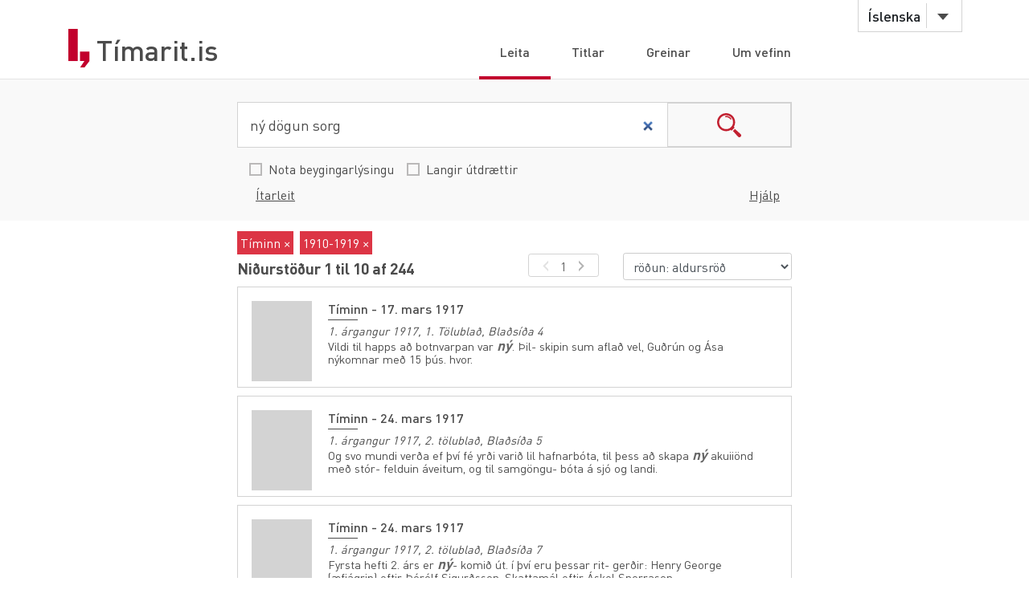

--- FILE ---
content_type: text/html;charset=UTF-8
request_url: https://timarit.is/?q=n%C3%BD%20d%C3%B6gun%20sorg&from=01.01.1910&to=31.12.1919&publicationId=50&sort=date,desc&isLongSnippets=false&isBeygingar=false&isAdvanced=false&size=10
body_size: 203932
content:
<!DOCTYPE html>
<html lang="is">
<head>
  
	<meta content="text/html; charset=utf-8" http-equiv="content-type" />
	<meta name="viewport" content="width=device-width, initial-scale=1.0" />
	<meta content="is" name="language" />
	<meta content="is" name="DC.Language" />
	<meta content="Tímarit.is" name="DC.Title" />
	<meta content="Service" name="DC.Type" />
	<meta content="http://www.landsbokasafn.is" name="DC.Identifier" />
	<meta content="Landsbókasafn Íslands - Háskólabókasafn" name="DC.Creator" />
	<meta content="Landsbókasafn Íslands - Háskólabókasafn" name="DC.Publisher" />
	<meta
		content="Landsbókasafn Íslands - Háskólabókasafn, Þjóðarbókhlöðunni, Arngrímsgötu 3 - 107 Reykjavík"
		name="copyright" />
	<meta content="Tímarit.is er stafrænt safn sem veitir aðgang að milljónum myndaðra blaðsíðna á stafrænu formi af þeim prentaða menningararfi sem varðveittur er í blöðum og tímaritum frá Færeyjum, Grænlandi og Íslandi." name="description">
	
	
		<meta property="og:image" content="https://timarit.is/images/timarit.jpg"/>
		<meta property="og:description" content="Tímarit.is er stafrænt safn sem veitir aðgang að milljónum myndaðra blaðsíðna á stafrænu formi af þeim prentaða menningararfi sem varðveittur er í blöðum og tímaritum frá Færeyjum, Grænlandi og Íslandi."/>
	
	
	
	 
	<meta content="all" name="audience" />
	<meta content="index,follow" name="robots" />
	
	<meta content="30" name="revisit-after" />

	<link rel="shortcut icon" href="/favicon-e1d25206ceac539725ea84e8134251ee.ico" />
	<link type="text/css" rel="stylesheet" href="/css/styles-8d3e88049b504dbb986c13099937d467.css">
	<link type="text/css" rel="stylesheet" href="/css/jquery-ui-4ff3eaf9d5e1afbc46861203dbe649f1.css">
	<link type="text/css" rel="stylesheet" href="/css/additional-549aa7e7cdccbd5591d02a5c4bf08c12.css">

	<script src="/javascript/htmx.min-7e9c374d75c23ad1d811715d41ac89f1.js"></script>
	<script src="/javascript/jquery.min-a09e13ee94d51c524b7e2a728c7d4039.js"></script>
	<script src="/javascript/jquery-ui.min-0a497d4661df7b82feee14332ce0bdaf.js"></script>
	<script src="/javascript/jquery.datepicker-is-4d740800915f993dcea7bd78c8071199.js"></script>

	<script src="/javascript/scrollreveal.min-126cb7c432914f6c726ff146110dcb75.js"></script>
	<script src="/javascript/jquery.matchHeight-min-abe502808587cd6efbddd710fb2a5af8.js"></script>
	
	<script src="/javascript/popper.min-56456db9d72a4b380ed3cb63095e6022.js"></script>
	<script src="/javascript/bootstrap.min-0a958254db529f99f475080fe2a6dcdb.js"></script>
	
	<script src="/javascript/scripts-d808f20b4c198961283300dea5f4dd0b.js"></script>
	<script src="/javascript/popover.min-2124328181628bda562bb9fd940b5fc0.js"></script>
  
  
	<script>
	  (function(i,s,o,g,r,a,m){i['GoogleAnalyticsObject']=r;i[r]=i[r]||function(){
	  (i[r].q=i[r].q||[]).push(arguments)},i[r].l=1*new Date();a=s.createElement(o),
	  m=s.getElementsByTagName(o)[0];a.async=1;a.src=g;m.parentNode.insertBefore(a,m)
	  })(window,document,'script','//www.google-analytics.com/analytics.js','ga');
	
	  ga('create', 'UA-19666866-1', 'auto');
	  ga('set', 'anonymizeIp', true);
	  ga('send', 'pageview');  
	</script>
	
  
  <script defer data-domain="timarit.is" src="https://t.landsbokasafn.is/js/script.outbound-links.tagged-events.js"></script>
  <script>
    function pageview() {
      if (typeof plausible !== "undefined") {
        const url = new URL(location.href)
        const queryParams = new URLSearchParams(location.search)
        let customUrl = url.protocol + "//" + url.hostname + url.pathname.replace(/\/$/, '')
        plausible('pageview', { u: customUrl + window.location.search })
      } // else tracking script not loaded
    }
    </script>
  
  
  
	<script>
	  function gaTrackEvent(eventCategory, eventAction, eventLabel){
		
			ga('send', 'event', eventCategory, eventAction, eventLabel);
	  
	  }
	</script>
  

  
  <link rel="stylesheet" href="/css/tempusdominus-bootstrap-4.min-2982e57479d9e75bc982fd514d4915c2.css" />  
  <script src="/javascript/moment-with-locales.min-61034516b55d26ff9b73e544ddd0dd00.js"></script>
  <script src="/javascript/tempusdominus-bootstrap-4-a9e9210eaf330ddbba97791f0172f92e.js"></script>
  
	<title>Leita - Tímarit.is</title>
	<script>  

      $(function() {   
    	  
    	  $('#from').datetimepicker({
    	    useCurrent: false,    
    	    locale: "is",
	        format: 'DD.MM.YYYY',
	        viewDate: moment("01.01.1800", 'DD.MM.YYYY'),
	        minDate: moment("01.01.1607", 'DD.MM.YYYY'),
	        maxDate: moment("03.02.2026", 'DD.MM.YYYY'),
	 	    });    	  

    	  $('#to').datetimepicker({
          useCurrent: false,
          locale: "is",
          format: 'DD.MM.YYYY',
          viewDate: moment("03.02.2026", 'DD.MM.YYYY'),
          minDate: moment("01.01.1607", 'DD.MM.YYYY'),
          maxDate: moment("03.02.2026", 'DD.MM.YYYY')
        });
    	  
    	  // for some reason, this is needed when using viewDate ... :
    	  $('#from').datetimepicker('locale', "is");
    	  $('#to').datetimepicker('locale', "is");
    	  
    	  // change month/year value:
    	  $("#from").on("update.datetimepicker", function (e) {
    		  var newViewDate = e.viewDate;
				  $("#from").val(newViewDate.format('DD.MM.YYYY'));
				});	  
    	  $("#to").on("update.datetimepicker", function (e) {
          var newViewDate = e.viewDate;
          $("#to").val(newViewDate.format('DD.MM.YYYY'));
        });
    	  
    	  // touchscreens:
    	  $("#from").on("show.datetimepicker", function (e) {
    		  $("#from").blur();
        });
    	  $("#to").on("show.datetimepicker", function (e) {
          $("#to").blur();
        });

        moreFacetsBaseHref = baseUrl + "?q=" + encodeURI(q).replace(/[+]/g, "%2B") + "&from=" + (from!=null?from:"") + "&to=" + (to!=null?to:"")  + "&sort=" + sort;
        moreFacetsBaseHref += "&isLongSnippets=" + isLongSnippets + "&isBeygingar=" + isBeygingar + "&isAdvanced=" + isAdvanced +"&size="+resultsPerPageSize;
        
        $(window).resize(checkSlideOutTab);
        
        $("#upper-titlesearch-link").bind("click",function(){
      	  inst=$(this);
      	  gaTrackEvent(inst.attr("data-ga-category"), inst.attr("data-ga-action"), inst.attr("data-ga-label"));
	      	setTimeout(function(){
	      	    document.location.href = inst.attr("href");
	      	}, 150);
      	  return false;
        });
      });
      
      var baseUrl="\/";
      var q="n\u00FD d\u00F6gun sorg";
      var qInflected="n\u00FD d\u00F6gun sorg";
      var publicationId=50;
      var from="01.01.1910";
      var to="31.12.1919";
      var sort="date,desc";
      var isLongSnippets=false;
      var isBeygingar=false;
      var isAdvanced=false;
      var resultsPerPageSize=10;
      var moreFacetsBaseHref="";

  </script>
</head>
<body>
	<div id="wrapper">
		
			<!-- Red ribbon banner -->
			
				
			
			<div id="header">
				<div class="container">
					<div class="row">
						<div class="col-md-3 col-sm-4">
							<strong class="logo type2"><a href="/">Tímarit.is</a></strong>
						</div>
						<div class="col-md-9 col-sm-8">
							<nav class="nav-bar navbar-expand-md">
								<div class="tools">
									<div class="lang">
										
										<a href="#"
											data-toggle="dropdown" class="btn btn-default btn-select">Íslenska</a>
										
										
										
										<ul class="dropdown-menu">
											<li class="dropdown-item"><a href="?lang=en">English</a></li>
											<li class="dropdown-item"><a href="?lang=is">Íslenska</a></li>
											<li class="dropdown-item"><a href="?lang=da">Dansk</a></li>
											<li class="dropdown-item"><a href="?lang=fo">Færøsk</a></li>
											<li class="dropdown-item"><a href="?lang=kl">Kalaallisut</a></li>
										</ul>
									</div>
									<!-- lang -->
									
									<!-- user -->
									
										
								</div>
								<!-- tools -->
								<ul id="main-nav" class="collapse navbar-collapse">
									<li class="active"><a
										href="/">Leita</a></li>
									<li><a
										href="/titles">Titlar</a></li>
									<li><a
										href="/articles">Greinar</a></li>
									<li><a
										href="/about">Um vefinn</a></li>
								</ul>
								<!-- </div>tools -->
							</nav>
							<!-- nav-bar -->
							<span class="btn-menu d-block d-md-none collapse navbar-collapse"
								data-target="#navDrop"><span>menu</span></span>
						</div>
					</div>
				</div>
				<!-- container -->
			</div>
			<!-- header -->
			<!-- <figure class="visual bg-img type2">
					<img th:src="@{/images/img-12.jpg}" alt="#">
				</figure> -->
			<!-- visual -->
		
		
		
		<form id="search-form" action="/">
			<div id="search-section" class="search-section type2 h-auto">  
			
			     <div class="row searchHelp" style="display:none;">
              <div class="container">
                 <div class="row">
                    <div class="col-lg-12 col-md-12 col-12"><p>Þú getur slegið inn mörg leitarorð, bæði sem eiga að vera til staðar í texta (+ fyrir framan orð)<br>sem og þau sem eiga ekki að koma fram í texta (- fyrir framan orð).<br>Þú getur jafnframt búið til samsett leitarorð með því að nota gæsalappir utan um tvö eða fleiri orð.</p><p><strong>Dæmi:</strong> +Reykjavík -Ísafjörður<br><strong>Dæmi:</strong> +"Jón Jónsson" -"Jóna Jónsdóttir" </p></div>
                    <div class="col-lg-12 col-md-12 col-12">
                    	<a class="helpist" href="/instructions-7c1f8e8599ef4ccd2962a8d2b9fbd9eb.pdf">Leiðbeiningar (PDF)</a>
                    	
                    </div>
                    <div class="col-lg-12 col-md-12 col-12 text-right" style="margin-bottom:8px;">
	                    <a class="helpist" href="#">loka</a>
	                  </div>
                 </div>
              </div>
           </div><!-- HelpForm ends -->
           
	         <div class="container">
	            <div class="search-form"> 
                 <div class="input-group">
                 	<label for="q" class="hidden">Leita</label>
                    <input type="search" class="form-control" name="q" id="q" value="ný dögun sorg" placeholder="Textaleit">
                    <span class="input-group-btn">
                    <button class="btn btn-search" type="submit">search</button>
                    <input type="hidden" name="size" value="10">
                    </span>
                 </div>
                 
                 
                 
                 
	            </div>  
	            <div class="container search-clicks ">
	               <div class="form-check-inline ">
	                  <label class="custom-control lbs-checkbox">
	                  <input type="checkbox" name="isBeygingar" class="material-control-input">
	                  <span class="material-control-indicator"></span>
	                  <span class="material-control-description">Nota beygingarlýsingu</span>
	                  </label>
	               </div>
	               <div class="form-check-inline">
	                  <label class="custom-control lbs-checkbox">
	                  <input type="checkbox" name="isLongSnippets" class="material-control-input">
	                  <span class="material-control-indicator"></span>
	                  <span class="material-control-description">Langir útdrættir</span>
	                  </label>
	               </div>
	               
	               <input type="hidden" id="isAdvanced" name="isAdvanced" value="false">
	               <div class="rightside-search">
	                  <a class="helpist">Hjálp</a>
	                  <a id="advBtn" class="advSearch" data-simple="Einföld leit" data-adv="Ítarleit">Ítarleit</a>
	               </div>
	            </div>
	         </div><!--Search container ends -->
	         
	         <div class="row magForm" style="display:none;">
	            <div class="container">
	               <div class="row" id="itarleit">
	               
	                  <div class="col-lg-12 col-md-12 col-12 bg-danger text-light"
                     id="date-error-message"
                     data-message="er ekki gilt dagsetning.&lt;br/&gt;Dagsetningin á að vera ár (áááá) eða dagur, mánuður og ár (dd.mm.áááá)"
                     style="display:none;">
                    </div>
                    
	                  <div class="col-lg-12 col-md-12 col-12 input-group input-group-sm input-daterange">
	                     <label for="publicationId" class="hidden">Rit</label>
	                     <select id="publicationId" class="form-control shadow-none" name="publicationId">
	                       <option value="">leita í  öllum titlum</option>
	                        <option value="2060">1. Alþjóðlega Kópavogsskákmótið (1994)</option>
	                        <option value="663">1. desember (1936)</option>
	                        <option value="664">1. febrúar (1936-1940)</option>
	                        <option value="395">1. maí - Akureyri (1946)</option>
	                        <option value="392">1. maí - Akureyri (1929-1930)</option>
	                        <option value="745">1. maí - Akureyri (1929-1930)</option>
	                        <option value="394">1. maí - Hafnarfirði (1931)</option>
	                        <option value="396">1. maí - Reykjavík (1924-1941)</option>
	                        <option value="398">1. maí - Reykjavík (1939)</option>
	                        <option value="390">1. maí - Seyðisfirði (1936)</option>
	                        <option value="389">1. maí - Siglufirði (1927-1955)</option>
	                        <option value="391">1. maí - Vestmannaeyjum (1938)</option>
	                        <option value="393">1. maí blaðið (1950)</option>
	                        <option value="1068">1. maí hátíðahöld verkalýðsfélaganna Þróttar og Brynju 1956 (1956)</option>
	                        <option value="1486">16. júlí (1933)</option>
	                        <option value="1909">17. júní (1945-1948)</option>
	                        <option value="707">17. júní (1937)</option>
	                        <option value="706">17. júní (1922-1926)</option>
	                        <option value="264">1750 krónur gefins (1920)</option>
	                        <option value="199">19. júní (1917-1929)</option>
	                        <option value="671">19. júní (1951-)</option>
	                        <option value="1184">2. júní (1939)</option>
	                        <option value="665">20. maí (1936-1949)</option>
	                        <option value="307">24 stundir (2007-2008)</option>
	                        <option value="662">24. júní (1934)</option>
	                        <option value="816">29. júní (1980)</option>
	                        <option value="815">30. júní (1968)</option>
	                        <option value="1678">65° (1967-1970)</option>
	                        <option value="1973">Acta naturalia Islandica (1946-1991)</option>
	                        <option value="973">Aðventfréttir (1988-2018)</option>
	                        <option value="1566">Af vettvangi (1988-1999)</option>
	                        <option value="154">Aflstöðin (1907)</option>
	                        <option value="1975">Afmælisblað Hauka (1946)</option>
	                        <option value="915">Afmælisblað Hvítabandsins (1945)</option>
	                        <option value="1046">Afmælisblað Kára: 1922-1947 (1948)</option>
	                        <option value="660">Afmælisblað Knattspyrnufélags Reykjavík 1899 - 1939 (1939)</option>
	                        <option value="661">Afmælisblað Verkakvennafjelagsins Framsókn (1934)</option>
	                        <option value="2053">Afmælismót aldarinnar (2012)</option>
	                        <option value="2052">Afmælismót Skáksambands Íslands (1985)</option>
	                        <option value="1183">Afmælisrit F.U.J. (1938)</option>
	                        <option value="155">Aftanskinið (1906)</option>
	                        <option value="406">Afturelding (1934-1991)</option>
	                        <option value="1055">Akademisk foreningsblad (1905)</option>
	                        <option value="865">Akranes (1942-1959)</option>
	                        <option value="125">Akureyrarpósturinn (1885-1886)</option>
	                        <option value="227">Akureyrarpósturinn (1886)</option>
	                        <option value="1079">Akureyri (2011-2017)</option>
	                        <option value="659">Akurliljan (1932)</option>
	                        <option value="250">Aldamót (1891-1903)</option>
	                        <option value="746">Aldan (1926)</option>
	                        <option value="1119">Aldan (2014-)</option>
	                        <option value="1115">Allt um íþróttir (1950-1953)</option>
	                        <option value="1932">Allt um íþróttir (1968)</option>
	                        <option value="705">Almanak alþýðu (1930-1932)</option>
	                        <option value="1268">Almanak fyrir ár eptir Krists fæðíng (1837-1848)</option>
	                        <option value="405">Almanak fyrir hvern mann (1884)</option>
	                        <option value="402">Almanak fyrir Íslendinga í Vestrheimi um árið 1880 (1879)</option>
	                        <option value="866">Almanak Hins íslenska þjóðvinafélags (1875-)</option>
	                        <option value="400">Almanak Ólafs S. Thorgeirssonar (1895-1954)</option>
	                        <option value="1791">Almanak skólabarna (1934-1952)</option>
	                        <option value="403">Almanak um/fyrir árið 1900-1905 (1900-1905)</option>
	                        <option value="40">Alþingisbókin (1696-1697)</option>
	                        <option value="1387">Alþingiskosningar (1914-2002)</option>
	                        <option value="686">Alþingistíðindi Kaplaskjóls (1926)</option>
	                        <option value="2057">Alþjóðleg skákhátíð í Reykjavík 2008 (2008)</option>
	                        <option value="2050">Alþjóðlegu skákmótin (1984)</option>
	                        <option value="127">Alþýðlegt fréttablað (1886)</option>
	                        <option value="1640">Alþýðubandalagsblaðið (1970-1976)</option>
	                        <option value="1557">Alþýðublað Eyjanna (1934)</option>
	                        <option value="411">Alþýðublað Hafnarfjarðar (1930-1999)</option>
	                        <option value="631">Alþýðublað Vestmannaeyja (1931)</option>
	                        <option value="157">Alþýðublaðið (1906-1907)</option>
	                        <option value="2">Alþýðublaðið (1919-1998)</option>
	                        <option value="53">Alþýðublaðið Sunnudagsblað (1934-1939)</option>
	                        <option value="623">Alþýðufylkingin (1936)</option>
	                        <option value="591">Alþýðufylkingin (1937)</option>
	                        <option value="1050">Alþýðuhelgin (1949-1950)</option>
	                        <option value="597">Alþýðumaðurinn (1931-1998)</option>
	                        <option value="685">Alþýðumagasín (1933)</option>
	                        <option value="263">Alþýðutímaritið Vanadís (1915)</option>
	                        <option value="158">Alþýðuvinurinn (1914)</option>
	                        <option value="742">Alþýðuvinurinn (1924)</option>
	                        <option value="1764">American Army bugle (1941)</option>
	                        <option value="100">Ameríka (1873-1874)</option>
	                        <option value="632">Andbanningur (1933)</option>
	                        <option value="159">Andvaka (1918-1923)</option>
	                        <option value="1863">Andvari (1942-1947)</option>
	                        <option value="346">Andvari (1874-)</option>
	                        <option value="19">Arbeiðið (1934)</option>
	                        <option value="1160">Archaeologia Islandica (1998-2015)</option>
	                        <option value="741">Arkir (1922)</option>
	                        <option value="1783">Arkitektúr og skipulag (1988-1992)</option>
	                        <option value="161">Arnfirðingur (1901-1903)</option>
	                        <option value="113">Assessorarnir í öngum sínum eða  (1879)</option>
	                        <option value="269">Atlanten (1904-1919)</option>
	                        <option value="1840">Atlantica (1983-2015)</option>
	                        <option value="676">Atli (1944-1945)</option>
	                        <option value="314">Atuagagdliutit (1861-1999)</option>
	                        <option value="180">Auglýsarinn  (1922)</option>
	                        <option value="272">Auglýsarinn (1902-1903)</option>
	                        <option value="1281">Auglýsingablað Austurlands (1908)</option>
	                        <option value="262">Auglýsingablaðið (1902-1903)</option>
	                        <option value="687">Auglýsingablaðið (1924)</option>
	                        <option value="242">Austanfari (1922-1923)</option>
	                        <option value="594">Austfirðingur (1930-1933)</option>
	                        <option value="141">Austri (1891-1917)</option>
	                        <option value="120">Austri (1883-1888)</option>
	                        <option value="593">Austri (1931)</option>
	                        <option value="792">Austri (1956-2000)</option>
	                        <option value="1687">Austurglugginn (2002-)</option>
	                        <option value="1094">Austurland (2012-)</option>
	                        <option value="163">Austurland (1920-1922)</option>
	                        <option value="162">Austurland (1907-1908)</option>
	                        <option value="808">Austurland (1951-2001)</option>
	                        <option value="592">Austurland : málgagn sósíalista á Austurlandi (1942-1949)</option>
	                        <option value="681">Austurstræti (1938)</option>
	                        <option value="5">AvangnâmioK (1913-1958)</option>
	                        <option value="1784">AVS. Arkitektúr verktækni skipulag (1993-2005)</option>
	                        <option value="226">Á morgun (1918)</option>
	                        <option value="1850">Á vakt fyrir Ísland (2018-)</option>
	                        <option value="1999">Áfram Ísland (1980)</option>
	                        <option value="1368">Ágrip úr þjóðarbúskapnum (1983-1989)</option>
	                        <option value="566">Áhugi  (1924)</option>
	                        <option value="756">Ákæran (1933-1934)</option>
	                        <option value="1258">Álit: tímarit löggiltra endurskoðenda (1988-1996)</option>
	                        <option value="247">Áramót (1905-1909)</option>
	                        <option value="931">Árblaðið (1977-1978)</option>
	                        <option value="680">Árblik (1930)</option>
	                        <option value="1043">Árblik (1937-1938)</option>
	                        <option value="1058">Árblik (1938-1950)</option>
	                        <option value="407">Árbók (Kristilegt bókmenntafélag) (1932-1938)</option>
	                        <option value="684">Árbók 1931 - 1932 (1931-1932)</option>
	                        <option value="618">Árbók Félags útvarpsnotenda (1930-1933)</option>
	                        <option value="1829">Árbók frjálsíþróttamanna (1943-1944)</option>
	                        <option value="1993">Árbók Hagstofu Íslands (1930-1931)</option>
	                        <option value="1820">Árbók Hannesar á horninu (1942)</option>
	                        <option value="588">Árbók Háskóla Íslands (1911-)</option>
	                        <option value="682">Árbók Héraðssambandsins Skarphéðins (1926-1931)</option>
	                        <option value="97">Árbók Hins íslenzka fornleifafélags (1880-)</option>
	                        <option value="1959">Árbók Ísafoldar (1946-1948)</option>
	                        <option value="1837">Árbók íþróttamanna (1945-1958)</option>
	                        <option value="271">Árbók Kaupfjelags Þingeyinga (1925-1929)</option>
	                        <option value="683">Árbók knattspyrnumanna  (1939-1940)</option>
	                        <option value="279">Árbók Landsbókasafns Íslands (1945-1975)</option>
	                        <option value="280">Árbók Landsbókasafns Íslands - Nýr flokkur (1976-1994)</option>
	                        <option value="1035">Árbók Læknafélags Íslands (1930-1940)</option>
	                        <option value="1410">Árbók Nemendasambands Samvinnuskólans (1972-1992)</option>
	                        <option value="1811">Árbók Reykjavíkur (1999-2001)</option>
	                        <option value="1810">Árbók Reykjavíkurborgar (1973-1998)</option>
	                        <option value="1047">Árbók Reykjavíkurbæjar (1940-1953)</option>
	                        <option value="1056">Árbók skálda (1954-1958)</option>
	                        <option value="739">Árbók Tannlæknafélags Íslands (1935-1977)</option>
	                        <option value="1877">Árbók Tryggingarstofnunar ríkisins (1941-1965)</option>
	                        <option value="898">Árbók VFÍ (1988-1995)</option>
	                        <option value="899">Árbók VFÍ/TFÍ (1995-2011)</option>
	                        <option value="733">Árdegisblað listamanna (1925)</option>
	                        <option value="755">Árdís (1933-1966)</option>
	                        <option value="274">Ármann (1918-1919)</option>
	                        <option value="692">Ármann (1937-1966)</option>
	                        <option value="2022">Ármann (1973)</option>
	                        <option value="2021">Ármann (1948)</option>
	                        <option value="60">Ármann á Alþingi (1829-1832)</option>
	                        <option value="1915">Árnesingur (1943-1951)</option>
	                        <option value="66">Árný (1901)</option>
	                        <option value="75">Árrit Prestaskólans (1850)</option>
	                        <option value="758">Árroði (1939-1948)</option>
	                        <option value="757">Árroði (1933-1938)</option>
	                        <option value="1186">Árroði 1939 (1939)</option>
	                        <option value="1032">Árroði: blað félags ungra jafnaðarmanna. (1936)</option>
	                        <option value="1031">Árroðinn : blað Alþýðuflokksfélags Akraness. (1935-1946)</option>
	                        <option value="590">Ársrit Fiskifélags Íslands (1932-1946)</option>
	                        <option value="248">Ársrit Heilsuhælisfélagsins (1909-1915)</option>
	                        <option value="249">Ársrit Hins íslenska fræðafjelags í Kaupmannahöfn (1916-1930)</option>
	                        <option value="150">Ársrit Hins íslenzka kvenfélags (1895-1899)</option>
	                        <option value="1030">Ársrit Jóns Bjarnasonar skóla (1921-1922)</option>
	                        <option value="270">Ársrit Kaupfjelags Þingeyinga (1917-1925)</option>
	                        <option value="1034">Ársrit Nemendasambands Laugarvatnsskóla (1933-1935)</option>
	                        <option value="871">Ársrit Nemendasambands Laugaskóla (1926-1935)</option>
	                        <option value="68">Ársrit presta í Þórsnesþingi (1846-1847)</option>
	                        <option value="268">Ársrit Ræktunarfélags Norðurlands (1905-1989)</option>
	                        <option value="1995">Ársrit Skógræktarfélags Íslands (1930-1990)</option>
	                        <option value="736">Ársrit Stjörnufélagsins (1929)</option>
	                        <option value="1918">Ársrit Torfhildar (1987-1991)</option>
	                        <option value="1412">Ársrit um starfsendurhæfingu (2010-)</option>
	                        <option value="404">Ársrit Verkfræðingafjelags Íslands (1912-1915)</option>
	                        <option value="738">Ársrit Vélstjórafélags Íslands (1926-1935)</option>
	                        <option value="70">Ársritið Gestur Vestfirðingur (1847-1855)</option>
	                        <option value="1679">Ársritið Húnvetningur (1956-1960)</option>
	                        <option value="80">Ársritið Húnvetningur (1857)</option>
	                        <option value="1652">Ársritið Jólagjöfin (1937-1943)</option>
	                        <option value="1997">Ársskýrsla Kvennasögusafns Íslands ... (1975-)</option>
	                        <option value="213">Ársskýrsla Ræktunarfjelags Norðurlands (1903-1904)</option>
	                        <option value="164">Árvakur (1913-1914)</option>
	                        <option value="1033">Árvakur (1932-1933)</option>
	                        <option value="1403">Ásgarðstíðindi (1929)</option>
	                        <option value="1581">Ásgarður : blað starfsmanna ríkis og bæja (1955-1985)</option>
	                        <option value="1321">Ásrún : fylgiblað Fylkis (1921)</option>
	                        <option value="1934">Ávarp til félagsmanna í Kaupfélagi Siglfirðinga (1945)</option>
	                        <option value="117">Ávarp til Íslendinga heima á Íslandi (1882)</option>
	                        <option value="2038">B+ (2008-)</option>
	                        <option value="165">Baldur (1903-1910)</option>
	                        <option value="2041">Baldur (1946)</option>
	                        <option value="1039">Baldur (1935-1938)</option>
	                        <option value="1012">Baldur (1932-1959)</option>
	                        <option value="90">Baldur (1868-1870)</option>
	                        <option value="1819">Baldur 25 ára (1941)</option>
	                        <option value="1042">Baldursbrá (1934-1940)</option>
	                        <option value="720">Bankablaðið (1935-1995)</option>
	                        <option value="971">Barátta gegn herstöðvum (1974)</option>
	                        <option value="1037">Baráttan (1933-1935)</option>
	                        <option value="1038">Barðstrendingur (1934)</option>
	                        <option value="1036">Barnablaðið (1938)</option>
	                        <option value="1075">Barnablaðið (2011-)</option>
	                        <option value="670">Barnablaðið (1938-1997)</option>
	                        <option value="410">Barnablaðið (1897-1903)</option>
	                        <option value="564">Barnabók Unga Íslands (1905-1910)</option>
	                        <option value="1748">Barnadagsblaðið (1939-1955)</option>
	                        <option value="869">Barnadagurinn (1934-1938)</option>
	                        <option value="412">Baunir (1924)</option>
	                        <option value="2037">Bautasteinn (1996-)</option>
	                        <option value="1093">Bekkjarfélaginn (1960-1961)</option>
	                        <option value="1547">Bekkurinn (1934-1935)</option>
	                        <option value="1971">Bergmál (1947-1957)</option>
	                        <option value="1706">Bergmál (1939)</option>
	                        <option value="1707">Bergmál (1939)</option>
	                        <option value="29">Bergmálið (1897-1901)</option>
	                        <option value="1292">Bergmálið (1916)</option>
	                        <option value="925">Bergþór (1963-1968)</option>
	                        <option value="753">Berklavarnablaðið (1939-1940)</option>
	                        <option value="1220">Berklavörn (1939-1946)</option>
	                        <option value="234">BFÖ-blaðið (1966-2002)</option>
	                        <option value="1655">Bibliotheca Arnamagnæana (1941-)</option>
	                        <option value="1672">Bibliotheca Arnamagnæana. Supplementum (1956-)</option>
	                        <option value="933">Bifreiðin (1938-1939)</option>
	                        <option value="121">Bindindistíðindi (1884-1885)</option>
	                        <option value="166">Birkibeinar (1911-1913)</option>
	                        <option value="823">Birtingur (1955-1968)</option>
	                        <option value="822">Birtingur (1953-1954)</option>
	                        <option value="751">Birtir að degi (1938-1939)</option>
	                        <option value="750">Birtir að degi (1934)</option>
	                        <option value="850">Bílddælingur (1949-1952)</option>
	                        <option value="1843">Bjallan (1943-1944)</option>
	                        <option value="28">Bjarki (1896-1904)</option>
	                        <option value="379">Bjarmi (1907-)</option>
	                        <option value="1206">Bjartur og frú Emilía: tímarit um bókmenntir og leiklist (1990-2000)</option>
	                        <option value="1439">Björk (1930-1931)</option>
	                        <option value="1045">Blað atvinnuleysingja í Reykjavík (1931)</option>
	                        <option value="1906">Blað C-listans (1942)</option>
	                        <option value="1065">Blað frjálslyndra stúdenta (1939-1958)</option>
	                        <option value="1856">Blað Skólafélags Iðnskólans í Reykjavík (1946-1950)</option>
	                        <option value="810">Blað stuðningsmanna Gunnars Thoroddsens í Hafnarfirði (1968)</option>
	                        <option value="941">blaðið (2005-2007)</option>
	                        <option value="587">Blaðið (1968)</option>
	                        <option value="578">Blanda (1918-1953)</option>
	                        <option value="798">Bláa blaðið (1933)</option>
	                        <option value="1522">Blik (1936-1980)</option>
	                        <option value="1537">Blossi (1933-1941)</option>
	                        <option value="799">Blómið (1928-1930)</option>
	                        <option value="1858">Blysið : skólablað Gagnfræðaskóla Austurbæjar (1940-1975)</option>
	                        <option value="1040">Boðberi (1927-1932)</option>
	                        <option value="689">Boðberi (1921)</option>
	                        <option value="993">Boðberi K.Þ. (1933-1998)</option>
	                        <option value="697">Boðberinn (1938-1941)</option>
	                        <option value="695">Boðberinn (1932-1948)</option>
	                        <option value="1057">Boðsrit til Íslendinga (1884)</option>
	                        <option value="1044">Bolsjevikkinn (1934-1936)</option>
	                        <option value="749">Borgarinn (1921)</option>
	                        <option value="444">Borgarinn (1923-1924)</option>
	                        <option value="1635">Borgarstarfsmaðurinn (1936)</option>
	                        <option value="1749">Borgarsýn (2011-2020)</option>
	                        <option value="1750">Borgfirðingabók (1981-)</option>
	                        <option value="694">Borgin (1928)</option>
	                        <option value="691">Borgin (1932-1933)</option>
	                        <option value="1900">Bókablaðið (1944)</option>
	                        <option value="688">Bókablaðið (1932)</option>
	                        <option value="1977">Bókafregn (1941)</option>
	                        <option value="245">Bókasafnið (1974-)</option>
	                        <option value="1844">Bókaskrá Bóksalafélags Íslands (1890-1973)</option>
	                        <option value="1847">Bókatíðindi (1995-)</option>
	                        <option value="693">Bókavinur (1923-1924)</option>
	                        <option value="951">Bókbindarinn (1956-1975)</option>
	                        <option value="754">Bókmenntaskrá Skírnis (1968-1994)</option>
	                        <option value="1358">Bókmentir (1926)</option>
	                        <option value="167">Bóksalatíðindi (1896)</option>
	                        <option value="76">Bóndi (1851)</option>
	                        <option value="1089">Bóndinn (1943-1944)</option>
	                        <option value="807">Bragi (1973-)</option>
	                        <option value="797">Brandajól (1939)</option>
	                        <option value="690">Brandari (1933)</option>
	                        <option value="1270">Brandur (1968)</option>
	                        <option value="238">Brandur (Austurland, Brandur, Austanfari) (1922)</option>
	                        <option value="629">Brautin (1928-1930)</option>
	                        <option value="233">Brautin (1962-1964)</option>
	                        <option value="1411">Brautin (1940-2000)</option>
	                        <option value="628">Brautin (1936-1938)</option>
	                        <option value="1815">Breiðablik (1941)</option>
	                        <option value="168">Breiðablik (1906-1914)</option>
	                        <option value="1303">Breiðfirðingur (1942-)</option>
	                        <option value="1113">Breiðholtsblaðið (2000-)</option>
	                        <option value="1061">Brennidepill (1998)</option>
	                        <option value="1836">Brezk-ísl. fisksölusamningurinn (1941)</option>
	                        <option value="1859">Brezk-íslenzk viðskipti (1946-1947)</option>
	                        <option value="966">Bréf frá Samtökum hernámsandstæðinga (1960)</option>
	                        <option value="468">Bréf til drengja og unglinga í K.F.U.M. (1936-1937)</option>
	                        <option value="1131">Bridge (1957-1959)</option>
	                        <option value="414">Brjef til Y.-D.-drengja frá K.F.U.M. í Reykjavík (1927)</option>
	                        <option value="448">Brúin (1928-1931)</option>
	                        <option value="698">Bræðrabandið (1924-1987)</option>
	                        <option value="1583">BSRB blaðið (1986)</option>
	                        <option value="1584">BSRB fréttir (1986-1988)</option>
	                        <option value="1585">BSRB-tíðindi (1984-2014)</option>
	                        <option value="1586">BSRB-tíðindi : fréttabréf (1990-)</option>
	                        <option value="1832">Budstikka (1942)</option>
	                        <option value="1740">Businn (1939)</option>
	                        <option value="696">Búfræðingurinn (1934-1954)</option>
	                        <option value="415">Búnaðarblaðið (1916)</option>
	                        <option value="22">Búnaðarbløð (1903-1904)</option>
	                        <option value="595">Búnaðarrit (1887-2003)</option>
	                        <option value="63">Búnaðarrit Suðuramtsins húss- og bústjórnarfélags (1839-1846)</option>
	                        <option value="273">Búnaðarsamband Austurlands (1906-1979)</option>
	                        <option value="12">Búreisingur (1902)</option>
	                        <option value="996">Búskapur hins opinbera 1945-1980 (1983)</option>
	                        <option value="999">Búskapur hins opinbera 1980-1984 (1986)</option>
	                        <option value="1002">Búskapur hins opinbera 1980-1989 (1991)</option>
	                        <option value="1004">Búskapur hins opinbera 1980-1991 (1993)</option>
	                        <option value="1011">Búskapur hins opinbera 1990-1998 (1999)</option>
	                        <option value="1005">Búskapur hins opinbera 1992-1993 (1994)</option>
	                        <option value="1007">Búskapur hins opinbera 1993-1994 (1995)</option>
	                        <option value="1008">Búskapur hins opinbera 1994-1995 (1996)</option>
	                        <option value="1009">Búskapur hins opinbera 1995-1996 (1997)</option>
	                        <option value="1010">Búskapur hins opinbera 1997-1998 (1999)</option>
	                        <option value="1048">Byggingarlistin (1951-1960)</option>
	                        <option value="1708">Bylur (1937-1938)</option>
	                        <option value="1353">Bæjarblaðið (1979-1986)</option>
	                        <option value="1341">Bæjarblaðið (1951-1960)</option>
	                        <option value="975">Bæjarblaðið (1989-1993)</option>
	                        <option value="1894">Bæjarblaðið Jökull (2001-)</option>
	                        <option value="1421">Bæjarbót (1982-1995)</option>
	                        <option value="1104">Bæjarins besta (1984-2017)</option>
	                        <option value="648">Bæjarpósturinn (1924-1927)</option>
	                        <option value="575">Bæjarskrá Reykjavíkur (1902-1935)</option>
	                        <option value="649">Bækur og höfundar (1938)</option>
	                        <option value="651">Bækur og menn (1936-1939)</option>
	                        <option value="1870">Bænavikan (1935-1974)</option>
	                        <option value="652">Bændablaðið (1937)</option>
	                        <option value="910">Bændablaðið (1987-1995)</option>
	                        <option value="906">Bændablaðið (1995-)</option>
	                        <option value="921">Börn og bækur (1985-1997)</option>
	                        <option value="1541">Börn og menning (1997-)</option>
	                        <option value="650">Börnin (1905-1906)</option>
	                        <option value="1705">Castria (1939)</option>
	                        <option value="1503">Christmas in Iceland (1940)</option>
	                        <option value="420">Communication postale de Reykjavík avec l&#39;etranger pendant l&#39;été, 1913 (1913)</option>
	                        <option value="1823">D-listinn (1942)</option>
	                        <option value="605">Dagblað (1925-1926)</option>
	                        <option value="171">Dagblaðið (1914-1915)</option>
	                        <option value="260">Dagblaðið (1975-1981)</option>
	                        <option value="170">Dagblaðið (1913)</option>
	                        <option value="169">Dagblaðið (1906-1907)</option>
	                        <option value="255">Dagblaðið Vísir - DV (1981-2021)</option>
	                        <option value="2042">Dagfari (1946-1948)</option>
	                        <option value="452">Dagfari (1944-1945)</option>
	                        <option value="172">Dagfari (1906)</option>
	                        <option value="968">Dagfari (1976-)</option>
	                        <option value="967">Dagfari (1961-1966)</option>
	                        <option value="773">Dagrenning (1924)</option>
	                        <option value="1118">Dagrenning (1946-1958)</option>
	                        <option value="1603">Dagrenning (1935-1942)</option>
	                        <option value="173">Dagsbrún (1915-1919)</option>
	                        <option value="936">Dagsbrún (1943-1996)</option>
	                        <option value="935">Dagsbrún (1941-1944)</option>
	                        <option value="1272">Dagsbrún (1893-1896)</option>
	                        <option value="1627">Dagsbrúnarblaðið (1937)</option>
	                        <option value="796">Dagsbrúnarblaðið (1936)</option>
	                        <option value="153">Dagskrá (1896-1899)</option>
	                        <option value="174">Dagskrá II (1901-1903)</option>
	                        <option value="1969">Dagskrá útvarpsins (1930-)</option>
	                        <option value="1059">Dagskrá: tímarit um menningarmál (1957-1959)</option>
	                        <option value="1051">Dagskrá: tímarit um þjóðfélagsmál (1944-1947)</option>
	                        <option value="251">Dagur (1997-2001)</option>
	                        <option value="371">Dagur (1909-1910)</option>
	                        <option value="256">Dagur (1918-1996)</option>
	                        <option value="254">Dagur - Tíminn (1996)</option>
	                        <option value="252">Dagur - Tíminn Akureyri (1997)</option>
	                        <option value="253">Dagur - Tíminn Reykjavík (1997)</option>
	                        <option value="616">Dagur verkalýðsins (1930)</option>
	                        <option value="1504">Daily Bulletin (1940)</option>
	                        <option value="1502">Daily News (1940)</option>
	                        <option value="384">Daily Post (1940-1943)</option>
	                        <option value="1824">Dalapósturinn (1942)</option>
	                        <option value="1294">Dansk-islandsk Handelstidende (1914)</option>
	                        <option value="1298">Dansk-Islandsk Kirkesag (1919-1942)</option>
	                        <option value="1302">Dansk-islandsk Samfunds smaaskrifter (1918-1929)</option>
	                        <option value="2033">Delawarinn (1947-1948)</option>
	                        <option value="325">Denni  (1984-1987)</option>
	                        <option value="1307">Det Nye Nord (1919-1925)</option>
	                        <option value="1952">Die Stimme (1947)</option>
	                        <option value="786">Disneyblaðið (2009-2011)</option>
	                        <option value="1374">Doktorinn (1928)</option>
	                        <option value="357">Draupnir (1891-1908)</option>
	                        <option value="1773">Draupnir (1939-1940)</option>
	                        <option value="731">Dropar (1927-1929)</option>
	                        <option value="1587">Duld (1954-1955)</option>
	                        <option value="702">Dundur (1934)</option>
	                        <option value="14">Dúgvan (1941-1942)</option>
	                        <option value="13">Dúgvan (1894-1925)</option>
	                        <option value="1711">Dvergur (1939-1946)</option>
	                        <option value="1399">Dvergur (1929)</option>
	                        <option value="619">Dvöl (1933-1948)</option>
	                        <option value="358">Dvöl (1901-1917)</option>
	                        <option value="772">Dýralíf (1925)</option>
	                        <option value="598">Dýraverndarinn (1915-1983)</option>
	                        <option value="430">Dýravinurinn (1885-1916)</option>
	                        <option value="771">Dægradvöl (1932)</option>
	                        <option value="825">Dægradvöl (1947-1950)</option>
	                        <option value="1946">Dögun (1946-1953)</option>
	                        <option value="1917">Economic statistics (1979-1999)</option>
	                        <option value="1933">Edda (1945-1970)</option>
	                        <option value="1673">Editiones Arnamagnæanæ. Series A (1938-)</option>
	                        <option value="1676">Editiones Arnamagnæanæ. Series B (1960-)</option>
	                        <option value="1329">Eiðakveðja (1921-1930)</option>
	                        <option value="229">Eimreiðin (1895-1975)</option>
	                        <option value="907">Einar Þveræingur (1926)</option>
	                        <option value="175">Einar Þveræingur (1918)</option>
	                        <option value="788">Einherji (1932-2002)</option>
	                        <option value="833">Eining (1942-1971)</option>
	                        <option value="2039">Eining-Iðja (1999-)</option>
	                        <option value="462">Einingin (1902)</option>
	                        <option value="704">Einir (1925-1926)</option>
	                        <option value="1001">Einkaneysla 1957-1987 (1989)</option>
	                        <option value="1212">Einn Helsingi (1946)</option>
	                        <option value="355">Eintak (1969-1972)</option>
	                        <option value="309">Eintak (1993-1994)</option>
	                        <option value="36">Eir (1899-1900)</option>
	                        <option value="1216">Ekko (1951)</option>
	                        <option value="2019">Eldey (1948)</option>
	                        <option value="1667">Eldhúsbókin (1958-1986)</option>
	                        <option value="231">Elding (1901)</option>
	                        <option value="762">Elding (1934)</option>
	                        <option value="701">Eldsvarnablaðið (1938)</option>
	                        <option value="2045">Eldvörn (1953)</option>
	                        <option value="874">Elektron (1915-1921)</option>
	                        <option value="1872">EM EM : monthly magazine (1941)</option>
	                        <option value="1240">Embla (1986)</option>
	                        <option value="759">Embla (1945-1949)</option>
	                        <option value="764">Endajaxl (1924-1925)</option>
	                        <option value="455">Epilogus (1955)</option>
	                        <option value="450">Ergo (1920)</option>
	                        <option value="761">Eskfirðingur (1934)</option>
	                        <option value="1828">Evening Post (1941)</option>
	                        <option value="1965">Eybúinn (1946)</option>
	                        <option value="794">Eyjablaðið (1939-2000)</option>
	                        <option value="646">Eyjablaðið (1926-1927)</option>
	                        <option value="834">F-listinn (1934)</option>
	                        <option value="1103">Fagnaðarboði (1948-1992)</option>
	                        <option value="463">Fanney (1905-1909)</option>
	                        <option value="1334">Farandsalinn (1922-1923)</option>
	                        <option value="1978">Farmasía (1946-1947)</option>
	                        <option value="653">Fasistinn (1933)</option>
	                        <option value="678">Faxi (1940-)</option>
	                        <option value="947">FÁ-blaðið (1956-1964)</option>
	                        <option value="1895">Fáein orð úr Snæfellsbæ (1995-1997)</option>
	                        <option value="917">Fákur (1927)</option>
	                        <option value="1816">Fákur (1941)</option>
	                        <option value="351">Fálkinn (1928-1966)</option>
	                        <option value="1227">Femina (1946-1947)</option>
	                        <option value="766">Ferðablað Odds Sigurgeirssonar (1924)</option>
	                        <option value="1393">Ferðavenjur Íslendinga (1998)</option>
	                        <option value="1888">Ferðir (1940-)</option>
	                        <option value="1151">Feykir (1981-)</option>
	                        <option value="1332">Félagabréfið (1971-1972)</option>
	                        <option value="1388">Félags- og heilbrigðismál (2003)</option>
	                        <option value="760">Félagsblað íþróttafélags Reykjavíkur (1926-1931)</option>
	                        <option value="1148">Félagsblað Sambands íslenzkra barnakennara (1930-1978)</option>
	                        <option value="2026">Félagsblaðið (1944-1945)</option>
	                        <option value="1060">Félagsbréf (1955-1971)</option>
	                        <option value="2007">Félagsmál (1946-1952)</option>
	                        <option value="418">Félagsrit (1915)</option>
	                        <option value="2018">Félagsrit KRON (1947-1969)</option>
	                        <option value="844">Félagsrit Sláturfélags Suðurlands (1933-1943)</option>
	                        <option value="2017">Félagsrit Ungmennafélags Reykjavíkur (1957)</option>
	                        <option value="2010">Félagstíðindi F.Í.S. (1946-1951)</option>
	                        <option value="1544">Félagstíðindi Starfsmannafélags ríkisstofnana (1943-2005)</option>
	                        <option value="1916">Félagstíðindi Stéttarsambands bænda (1945)</option>
	                        <option value="946">Fimmtabekkjarförin 1943 (1943)</option>
	                        <option value="1612">Firðritarinn (1934-1939)</option>
	                        <option value="1594">Fiskifréttir (1983-)</option>
	                        <option value="839">Fiskstöðvablaðið (1934-1935)</option>
	                        <option value="1473">Fiskstöðvablaðið (1933)</option>
	                        <option value="565">Fíflar (1914-1919)</option>
	                        <option value="2027">Fjaðrafok (1954)</option>
	                        <option value="122">Fjallkonan (1884-1911)</option>
	                        <option value="417">Fjallkonutíðindi (1915-1916)</option>
	                        <option value="840">Fjallrefurinn (1932)</option>
	                        <option value="1526">Fjarðarfréttir (1969-)</option>
	                        <option value="945">Fjarðarpósturinn (1983-2019)</option>
	                        <option value="641">Fjarðbúgvin (1970-1975)</option>
	                        <option value="1062">Fjárfesting 1945-1989 (1991)</option>
	                        <option value="1379">Fjelagsrit (1928)</option>
	                        <option value="1385">Fjölmiðlun og menning (1999-2004)</option>
	                        <option value="61">Fjölnir (1835-1847)</option>
	                        <option value="985">Fjölnir (1997)</option>
	                        <option value="1497">Fjölrit RALA (1976-2004)</option>
	                        <option value="1259">FLE blaðið (2010-)</option>
	                        <option value="1809">FLE fréttir (1978-2009)</option>
	                        <option value="2006">Flokksblaðið (1944-1948)</option>
	                        <option value="2008">Flokkstíðindi (1946-1956)</option>
	                        <option value="1052">Flóra: tímarit um íslenzka grasafræði (1963-1968)</option>
	                        <option value="1728">Flug : málgagn Flugmálafélags Íslands (1939)</option>
	                        <option value="1869">Flug : tímarit um flugmál (1946-1989)</option>
	                        <option value="1322">Fluga (1922-1923)</option>
	                        <option value="700">Folium farmaceuticum (1936)</option>
	                        <option value="1324">Fonnið (1921)</option>
	                        <option value="1825">Foreldrablaðið (1941-1944)</option>
	                        <option value="890">Foreldrablaðið (1934-1974)</option>
	                        <option value="905">Foringinn (1963-1980)</option>
	                        <option value="812">Forsetakjör (1952)</option>
	                        <option value="1392">Forsetakjör (1997)</option>
	                        <option value="813">Forsetakynning (1968)</option>
	                        <option value="811">Forsetaval (1968)</option>
	                        <option value="1203">Forspil (1958)</option>
	                        <option value="56">Forvitin rauð (1972-1982)</option>
	                        <option value="1277">Fókus (1978)</option>
	                        <option value="1425">Fóstra (1931)</option>
	                        <option value="225">Fósturjörðin (1911-1914)</option>
	                        <option value="877">Fótboltablaðið (2003-2004)</option>
	                        <option value="34">Fram (1916-1922)</option>
	                        <option value="1609">Fram (1936)</option>
	                        <option value="1416">Fram (1930)</option>
	                        <option value="176">Fram (1898)</option>
	                        <option value="1467">Framblaðið (1932-1975)</option>
	                        <option value="867">Framfari (1877-1880)</option>
	                        <option value="1597">Frami lands og þjóðar (1934-1935)</option>
	                        <option value="1142">Framkvæmdafréttir Vegagerðarinnar (1993-)</option>
	                        <option value="995">Framleiðsluuppgjör þjóðhagsreikninga 1973-1978 (1982)</option>
	                        <option value="1314">Framsókn (1933)</option>
	                        <option value="880">Framsókn (1954-1961)</option>
	                        <option value="151">Framsókn (1895-1901)</option>
	                        <option value="1320">Framsókn : bændablað - samvinnublað (1933-1941)</option>
	                        <option value="795">Framsóknarblaðið (1938-2007)</option>
	                        <option value="1323">Framtíðarvonin (1922-1923)</option>
	                        <option value="372">Framtíðin (1923-1927)</option>
	                        <option value="1822">Framtíðin (1942)</option>
	                        <option value="1397">Framtíðin (1929-1931)</option>
	                        <option value="460">Framtíðin (1908-1910)</option>
	                        <option value="1108">Franskir dagar (1996-2018)</option>
	                        <option value="1799">Frá þingi Sambands ungra sjálfstæðismanna (1932)</option>
	                        <option value="1450">Fregnir (1931-1932)</option>
	                        <option value="283">Fregnir (1976-2009)</option>
	                        <option value="1661">Fregnir um félagsmál : til félagsmanna KEA (1937-1938)</option>
	                        <option value="2030">Fregnmiði (1962)</option>
	                        <option value="2031">Fregnmiðinn (1959)</option>
	                        <option value="2032">Fregnmiðinn (1945-1951)</option>
	                        <option value="33">Freyja (1898-1910)</option>
	                        <option value="1398">Freyja (1928-1929)</option>
	                        <option value="1595">Freyja (1934-1939)</option>
	                        <option value="1347">Freyr (1924-1925)</option>
	                        <option value="863">Freyr (1904-2007)</option>
	                        <option value="1177">Fréttablað (1966-1969)</option>
	                        <option value="1574">Fréttablað Knattspyrnudeildar Þróttar (1970-1979)</option>
	                        <option value="177">Fréttablað Morgunblaðsins og Vísis (1920)</option>
	                        <option value="981">Fréttablað SÍB (1969)</option>
	                        <option value="703">Fréttablað Vöruhússins (1914-1927)</option>
	                        <option value="830">Fréttablaðið (1939-1940)</option>
	                        <option value="178">Fréttablaðið (1914)</option>
	                        <option value="108">Fréttablaðið (2001-2023)</option>
	                        <option value="1940">Fréttabréf (1975)</option>
	                        <option value="1209">Fréttabréf (1983-2000)</option>
	                        <option value="1507">Fréttabréf Biskupsstofu (1979-1982)</option>
	                        <option value="285">Fréttabréf Bókavarðafélags Íslands (1971-1973)</option>
	                        <option value="953">Fréttabréf Félags bókagerðarnema (1977)</option>
	                        <option value="1331">Fréttabréf Félags íslenskra sjúkraþjálfara (1989-2002)</option>
	                        <option value="1506">Fréttabréf frá Biskupsstofu (1976-1977)</option>
	                        <option value="1458">Fréttabréf Íþróttasambands Íslands (1983-1992)</option>
	                        <option value="964">Fréttabréf miðnefndar herstöðvaandstæðinga (1972-1976)</option>
	                        <option value="965">Fréttabréf miðnefndar Samtaka herstöðvaandstæðinga (1977-1978)</option>
	                        <option value="1564">Fréttabréf Samtaka lungnasjúklinga (2004-)</option>
	                        <option value="627">Fréttabréf Siglfirðingafélagsins í Reykjavík og nágrenni (1988-)</option>
	                        <option value="1686">Fréttabréf Stómasamtakanna (1981-)</option>
	                        <option value="1854">Fréttabréf Verkalýðsfélags Akraness (2005-)</option>
	                        <option value="885">Fréttabréf Ættfræðifélagsins (1983-)</option>
	                        <option value="1440">Fréttabréf Öryrkjabandalags Íslands (1988-2001)</option>
	                        <option value="1719">Fréttamolinn : óháð fréttablað (1985-1988)</option>
	                        <option value="944">Fréttatíminn (2010-2017)</option>
	                        <option value="179">Fréttir (1915-1918)</option>
	                        <option value="617">Fréttir (1926)</option>
	                        <option value="977">Fréttir - Eyjafréttir (1974-)</option>
	                        <option value="64">Fréttir frá fulltrúaþingi(nu) í Hróarskeldu viðvíkjandi málefnum Íslendinga (1840-1843)</option>
	                        <option value="1882">Fréttir frá Færeyjum (1941-1942)</option>
	                        <option value="1884">Fréttir frá Íslandi (1941-1944)</option>
	                        <option value="95">Fréttir frá Íslandi (1871-1890)</option>
	                        <option value="1666">Friðarboðinn og vinarkveðjur (1937-1952)</option>
	                        <option value="948">Friðlýst land (1958)</option>
	                        <option value="464">Fríkirkjan (1899-1902)</option>
	                        <option value="639">Fríu Føroyar (1942-1948)</option>
	                        <option value="1150">Frjáls Palestína (1990-)</option>
	                        <option value="1905">Frjáls samtök (1945)</option>
	                        <option value="282">Frjáls verslun (1939-)</option>
	                        <option value="311">Frjáls þjóð (1952-1968)</option>
	                        <option value="709">Frjálst land (1941)</option>
	                        <option value="461">Frjettablað ungmenna (1909)</option>
	                        <option value="644">Frjettir og auglýsingar (1926-1927)</option>
	                        <option value="1401">Frjettir og tilkynningar (1929-1930)</option>
	                        <option value="2079">Frost (1946-1947)</option>
	                        <option value="115">Fróði (1880-1887)</option>
	                        <option value="427">Fróði (1911-1914)</option>
	                        <option value="15">Fróðskaparrit (1952-2010)</option>
	                        <option value="451">Frón (1918-1919)</option>
	                        <option value="711">Frón (1937-1938)</option>
	                        <option value="1208">Frón (1943-1945)</option>
	                        <option value="1084">Frúin (1962-1963)</option>
	                        <option value="1565">Fræðaþing landbúnaðarins (2004-2011)</option>
	                        <option value="181">Frækorn (1900-1913)</option>
	                        <option value="11">Fuglaframi (1898-1902)</option>
	                        <option value="1634">Fuglinn í fjörunni (1937)</option>
	                        <option value="2061">Fulltrúinn (1938-1943)</option>
	                        <option value="708">Fulltrúinn (1935-1936)</option>
	                        <option value="970">Fullveldi (1973)</option>
	                        <option value="857">Fylkingin (1939-1940)</option>
	                        <option value="182">Fylkir (1916-1927)</option>
	                        <option value="878">Fylkir (1949-)</option>
	                        <option value="9">Færingetidende (1852)</option>
	                        <option value="26">Færöernes Kundgörelsessamling (1940-1947)</option>
	                        <option value="24">Færøsk Kirketidende (1890-1906)</option>
	                        <option value="896">Færøsk lovregister (1965-1988)</option>
	                        <option value="10">Føringatíðindi (1890-1906)</option>
	                        <option value="27">Føroya kunngerðasavn A og B (1948-2002)</option>
	                        <option value="1645">G.F. Hreysti (1938)</option>
	                        <option value="1188">Gaddavír (1937)</option>
	                        <option value="1097">Gaflari (2014-2015)</option>
	                        <option value="416">Gaman og alvara (1900)</option>
	                        <option value="423">Gamanblaðið (1917)</option>
	                        <option value="911">Gamanvísnablaðið (1928-1938)</option>
	                        <option value="914">Gandreiðin (1925)</option>
	                        <option value="912">Gandreiðin (1923)</option>
	                        <option value="892">Gandur (1951)</option>
	                        <option value="92">Gangleri (1870-1871)</option>
	                        <option value="940">Gangleri (1920-1926)</option>
	                        <option value="149">Garðar (1894)</option>
	                        <option value="1925">Garður (1945-1947)</option>
	                        <option value="1852">Gátt (2004-2016)</option>
	                        <option value="93">Gefn (1870-1874)</option>
	                        <option value="710">Gegn fasismanum (1933)</option>
	                        <option value="960">Gegn hvers konar erlendri ásælni (1962)</option>
	                        <option value="421">Geislar af lifandi ljósi (1911)</option>
	                        <option value="183">Geisli (1917)</option>
	                        <option value="1753">Geislinn (1939-1940)</option>
	                        <option value="870">Geislinn (1929-1936)</option>
	                        <option value="454">Gelmir (1954)</option>
	                        <option value="1136">Gerðir kirkjuþings (1958-)</option>
	                        <option value="1970">Gerpir (1947-1951)</option>
	                        <option value="1192">Gestur (1933)</option>
	                        <option value="449">Gestur (1932)</option>
	                        <option value="1669">Gestur (1938-1939)</option>
	                        <option value="184">Gimlungur (1910-1911)</option>
	                        <option value="1525">Gisp! (1990-)</option>
	                        <option value="1383">Gistiskýrslur (1993-2003)</option>
	                        <option value="185">Gjallandi (1907)</option>
	                        <option value="186">Gjallarhorn (1902-1913)</option>
	                        <option value="1865">Glanni (1943-1970)</option>
	                        <option value="366">Glettingur (1923-1932)</option>
	                        <option value="1187">Glettni (1939)</option>
	                        <option value="1145">Glóðafeykir (1955-1991)</option>
	                        <option value="1189">Gneisti (1922-1923)</option>
	                        <option value="1637">Gnúpverjinn (1936)</option>
	                        <option value="1974">Goðasteinn (1988-)</option>
	                        <option value="1897">Goðasteinn (1962-1986)</option>
	                        <option value="2012">Golf á Íslandi (1989-)</option>
	                        <option value="428">Good-Templar (1897-1903)</option>
	                        <option value="2025">Gosi (1948-1950)</option>
	                        <option value="2024">Gosi (1947-1955)</option>
	                        <option value="1560">Gosi (1933-1934)</option>
	                        <option value="1868">Góðan daginn (1942-1948)</option>
	                        <option value="1423">Góðan daginn, Grindvíkingur (2007-2008)</option>
	                        <option value="1190">Grallarinn (1924)</option>
	                        <option value="1629">Grautarpottur (1937)</option>
	                        <option value="1732">Greinar (Vísindafélag Íslendinga) (1935-1977)</option>
	                        <option value="1534">Grettir (1934)</option>
	                        <option value="148">Grettir (1893-1894)</option>
	                        <option value="579">Gripla (1975-)</option>
	                        <option value="1422">Gríma (1929-1950)</option>
	                        <option value="1359">Gróðavegur (1927)</option>
	                        <option value="956">Grænlandsvinurinn (1954-1955)</option>
	                        <option value="1616">Grænmetisréttir (1937)</option>
	                        <option value="7">Grønlandsposten (1942-1950)</option>
	                        <option value="978">Gvendarsteinn (1967)</option>
	                        <option value="1418">Gægir (1930)</option>
	                        <option value="98">Göngu-Hrólfur (1872-1873)</option>
	                        <option value="1618">Göngu-Hrólfur (1936-1938)</option>
	                        <option value="456">H.Á. - blaðið (1934-1935)</option>
	                        <option value="908">H.f. Nýja bíó (1928)</option>
	                        <option value="1415">Hafnarblaðið (1931-1935)</option>
	                        <option value="1080">Hafnarfjörður - Garðabær (2011-2016)</option>
	                        <option value="513">Hafnfirðingur (1923)</option>
	                        <option value="1779">Hafnfirðingur (1946)</option>
	                        <option value="1775">Hafnfirðingur (1932-1933)</option>
	                        <option value="1172">Hagskýrslur - Hagtöluárbækur (1930-1984)</option>
	                        <option value="1124">Hagskýrslur um atvinnuveg (1972-2000)</option>
	                        <option value="1129">Hagskýrslur um dómsmál (1913-1983)</option>
	                        <option value="1127">Hagskýrslur um fiskveiðar (1914-1944)</option>
	                        <option value="1176">Hagskýrslur um húsnæðismál (1957-1968)</option>
	                        <option value="1130">Hagskýrslur um iðnað (1950-1963)</option>
	                        <option value="1173">Hagskýrslur um kosningar (1914-1991)</option>
	                        <option value="1125">Hagskýrslur um landbúnað (1912-1972)</option>
	                        <option value="1128">Hagskýrslur um mannfjöldaþróun (1914-1988)</option>
	                        <option value="1171">Hagskýrslur um manntöl (1913-1975)</option>
	                        <option value="1133">Hagskýrslur um skólamál (1914-1967)</option>
	                        <option value="1126">Hagskýrslur um sveitarsjóðareikninga (1959-2000)</option>
	                        <option value="1123">Hagskýrslur um utanríkisverslun (1912-1994)</option>
	                        <option value="994">Hagtíðindi (1916-)</option>
	                        <option value="630">Hamar (1936-1937)</option>
	                        <option value="1599">Hamar (1931-1938)</option>
	                        <option value="426">Hamar (1921)</option>
	                        <option value="800">Hamar (1946-2009)</option>
	                        <option value="1671">Hamar (1938-1956)</option>
	                        <option value="1487">Hamar (1933-1934)</option>
	                        <option value="1428">Hamar og sigð (1931)</option>
	                        <option value="861">Handbók bænda (1923)</option>
	                        <option value="459">Handbók fyrir hvern mann (1903-1921)</option>
	                        <option value="1786">Handbók fyrir hvern mann (1939)</option>
	                        <option value="1362">Handbók Reykjavíkur 1927 (1927)</option>
	                        <option value="1517">Handbók Tannlæknafjelags Íslands (1933-1934)</option>
	                        <option value="763">Harðjaxl réttlætis og laga (1924-1927)</option>
	                        <option value="1088">Harmonikublaðið (2002-)</option>
	                        <option value="1087">Harmoníkan (1986-2001)</option>
	                        <option value="916">Harpan (1937)</option>
	                        <option value="1726">Harpan (1939-1940)</option>
	                        <option value="477">Haukur (1934)</option>
	                        <option value="48">Haukur (1897-1915)</option>
	                        <option value="1405">Haustsöfnun til kristniboðsins (heiðingjatrúboðsins) (1929-1937)</option>
	                        <option value="1935">Hádegisblaðið (1944)</option>
	                        <option value="1054">Hádegisblaðið (1940)</option>
	                        <option value="1053">Hádegisblaðið (1933)</option>
	                        <option value="2029">Háðfuglinn (1949)</option>
	                        <option value="1874">Heiðarbúinn (1940)</option>
	                        <option value="638">Heilbrigðismál (1949-2011)</option>
	                        <option value="1524">Heilbrigðisskýrslur (1881-1994)</option>
	                        <option value="94">Heilbrigðistíðindi (1870-1880)</option>
	                        <option value="1835">Heilbrigt líf (1941-1968)</option>
	                        <option value="1615">Heilsuvernd (1946-1994)</option>
	                        <option value="1665">Heima (1937-1942)</option>
	                        <option value="380">Heima er bezt (1951-)</option>
	                        <option value="1100">Heima og erlendis (1946-1957)</option>
	                        <option value="1755">Heimaey (1939)</option>
	                        <option value="1873">Heimaklettur (1943-1944)</option>
	                        <option value="1704">Heimar (1935)</option>
	                        <option value="562">Heimastjórn (1901-1902)</option>
	                        <option value="604">Heimdallur (1930-1934)</option>
	                        <option value="1807">Heimdallur (1940-1954)</option>
	                        <option value="123">Heimdallur (1884)</option>
	                        <option value="1878">Heimili og skóli (1942-1988)</option>
	                        <option value="609">Heimilið og KRON (1938-1940)</option>
	                        <option value="431">Heimilisblaðið (1912-1983)</option>
	                        <option value="422">Heimilisblaðið (1894-1896)</option>
	                        <option value="1514">Heimilispósturinn (1949-1951)</option>
	                        <option value="1016">Heimilispósturinn (1960-1961)</option>
	                        <option value="976">Heimilisritið (1943-1959)</option>
	                        <option value="304">Heimilistíminn (1974-1981)</option>
	                        <option value="419">Heimilisvinurinn (1904-1906)</option>
	                        <option value="424">Heimilisvinurinn (1910-1911)</option>
	                        <option value="1942">Heimir (1947)</option>
	                        <option value="440">Heimir (1904-1914)</option>
	                        <option value="602">Heimir : söngmálablað (1923-1925)</option>
	                        <option value="601">Heimir : söngmálablað (1935-1939)</option>
	                        <option value="129">Heimskringla (1886-1958)</option>
	                        <option value="1408">Heimsmynd (1986-1995)</option>
	                        <option value="1756">Hekla (1940)</option>
	                        <option value="1064">Hekla (1939)</option>
	                        <option value="1677">Helga Law Journal (2021-)</option>
	                        <option value="1076">Helgafell (1942-1955)</option>
	                        <option value="259">Helgarblaðið (1992)</option>
	                        <option value="286">Helgarpósturinn (1994-1997)</option>
	                        <option value="47">Helgarpósturinn (1979-1988)</option>
	                        <option value="949">Helsingi (1945)</option>
	                        <option value="1979">Helsingjar (1943-1944)</option>
	                        <option value="963">Herinn burt (1957)</option>
	                        <option value="1871">Herjólfur (1940-1942)</option>
	                        <option value="1596">Herjólfur (1935)</option>
	                        <option value="1070">Hermes (1960-1988)</option>
	                        <option value="1301">Hinn íslenzki filatelist (1919-1923)</option>
	                        <option value="1512">Hinsegin dagar í Reykjavík (2000-)</option>
	                        <option value="81">Hirðir (1857-1861)</option>
	                        <option value="1567">Hjálmur (1912-1967)</option>
	                        <option value="432">Hjálpræðisorð (1893)</option>
	                        <option value="1250">Hjúkrun: tímarit Hjúkrunarfélags Íslands (1978-1993)</option>
	                        <option value="1238">Hjúkrunarkvennablaðið (1935-1959)</option>
	                        <option value="610">Hlín (1917-1967)</option>
	                        <option value="447">Hlín. (1901-1905)</option>
	                        <option value="1867">Hljóðabunga (1975-1978)</option>
	                        <option value="435">Hljómlistin (1912-1913)</option>
	                        <option value="1407">Hlynur (1952-1995)</option>
	                        <option value="1532">Holtsbúinn (1934)</option>
	                        <option value="1624">Hópsblaðið (1937)</option>
	                        <option value="2003">Hrað-Skák (1986-1994)</option>
	                        <option value="1980">Hrafnista (1948-1949)</option>
	                        <option value="1448">Hrappur (1932)</option>
	                        <option value="1456">Hreyfing (1993-2000)</option>
	                        <option value="558">Hrópið  (1905)</option>
	                        <option value="1091">Hrund (1967)</option>
	                        <option value="1582">Hugi : fréttabréf B.S.R.B (1976-1977)</option>
	                        <option value="1357">Huginn (1926-1927)</option>
	                        <option value="187">Huginn (1907-1908)</option>
	                        <option value="1375">Huginn (1928)</option>
	                        <option value="1602">Huginn (1934-1954)</option>
	                        <option value="1335">Hugrún (1923-1924)</option>
	                        <option value="603">Hugur (1988-)</option>
	                        <option value="1414">Hugur og hönd (1966-)</option>
	                        <option value="1122">Húnavaka (1961-)</option>
	                        <option value="1880">Húnvetningur (1944)</option>
	                        <option value="1071">Hús &amp; Búnaður (1967-1972)</option>
	                        <option value="1000">Húsbyggingar og mannvirkjagerð 1945-1986 (1988)</option>
	                        <option value="831">Húsfreyjan (1950-)</option>
	                        <option value="2070">Húsgangur (1997-2002)</option>
	                        <option value="961">Hvalfjarðargangan (1962)</option>
	                        <option value="923">Hvöt (1926-1927)</option>
	                        <option value="433">Hvöt (1902-1904)</option>
	                        <option value="471">Hvöt (1932)</option>
	                        <option value="1472">Hvöt (1932-1963)</option>
	                        <option value="620">Hænir (1923-1930)</option>
	                        <option value="1647">Höfða-Þórður : félagsblað Kaupfélags Fellshrepps (1938)</option>
	                        <option value="188">Höfuðstaðurinn (1916-1917)</option>
	                        <option value="87">Höldur (1861)</option>
	                        <option value="1938">Höndin (1976-1988)</option>
	                        <option value="1814">Hönnun: húsgögn og innréttingar (1987)</option>
	                        <option value="1754">Hörður (1939)</option>
	                        <option value="1838">I &amp; I (2005-2014)</option>
	                        <option value="434">I ledige timer (1894-1895)</option>
	                        <option value="2054">I. alþjóðamótið (1984)</option>
	                        <option value="1842">Iceland review (1963-)</option>
	                        <option value="1670">Iðja (1938)</option>
	                        <option value="1164">Iðjuþjálfinn (1993-)</option>
	                        <option value="1105">Iðnaðarmál (1954-1981)</option>
	                        <option value="1461">Iðnaður og tízka (1933)</option>
	                        <option value="1725">Iðnaður og verzlun (1937-1938)</option>
	                        <option value="354">Iðnneminn (1932-1933)</option>
	                        <option value="361">Iðnneminn (1933-2007)</option>
	                        <option value="356">Iðnneminn (1932)</option>
	                        <option value="1606">Iðnskólablaðið (1935-1936)</option>
	                        <option value="441">Iðunn (1884-1889)</option>
	                        <option value="85">Iðunn (1860)</option>
	                        <option value="442">Iðunn : nýr flokkur (1915-1937)</option>
	                        <option value="2055">II. alþjóðamótið Egilsbúð (1984)</option>
	                        <option value="2056">III. alþjóðamótið, Húsavík (1985)</option>
	                        <option value="1022">Ingjaldur (1932-1936)</option>
	                        <option value="829">Ingólfur (1929-1930)</option>
	                        <option value="828">Ingólfur (1940-1943)</option>
	                        <option value="826">Ingólfur (1965)</option>
	                        <option value="827">Ingólfur (1944-1945)</option>
	                        <option value="79">Ingólfur (1853-1855)</option>
	                        <option value="189">Ingólfur (1903-1915)</option>
	                        <option value="992">Innsýn (1974-1987)</option>
	                        <option value="1023">Islanda Esperantisto (1931)</option>
	                        <option value="1955">Islande-France (1947-1958)</option>
	                        <option value="41">Islandske Maaneds-Tidender (1773-1776)</option>
	                        <option value="1365">Islandske Småskrifter (1924-1927)</option>
	                        <option value="1651">Islenskt rjettarfar í myndum (1938)</option>
	                        <option value="2051">IV. alþjóðamótið, Borgarnesi (1985)</option>
	                        <option value="1727">Í fótspor Meistarans (1939)</option>
	                        <option value="436">Í uppnámi (1901-1902)</option>
	                        <option value="190">Ísafjarðarpóstur (1908-1909)</option>
	                        <option value="315">Ísafold (1874-1929)</option>
	                        <option value="744">Ísfirðingur (1942)</option>
	                        <option value="790">Ísfirðingur (1949-2019)</option>
	                        <option value="191">Ísfirðingur (1898)</option>
	                        <option value="1459">ÍSÍ fréttir (1992-1999)</option>
	                        <option value="30">Ísland (1897-1899)</option>
	                        <option value="748">Ísland (1943-1944)</option>
	                        <option value="747">Ísland (1927-1930)</option>
	                        <option value="388">Ísland (1934-1938)</option>
	                        <option value="303">Íslendingaþættir Tímans (1968-1984)</option>
	                        <option value="675">Íslendingur (1915-2010)</option>
	                        <option value="86">Íslendingur (1860-1865)</option>
	                        <option value="104">Íslendingur (1875-1876)</option>
	                        <option value="677">Íslendingur - Ísafold (1968-1972)</option>
	                        <option value="1846">Íslensk bókatíðindi (1974-1994)</option>
	                        <option value="385">Íslensk endurreisn  (1933-1934)</option>
	                        <option value="240">Íslensk veðurfarsbók (1920-1923)</option>
	                        <option value="1849">Íslenska leiðin (2001-2022)</option>
	                        <option value="1165">Íslenska þjóðfélagið (2010-)</option>
	                        <option value="1499">Íslenskar landbúnaðarrannsóknir (1969-1986)</option>
	                        <option value="832">Íslenskt mál og almenn málfræði (1979-)</option>
	                        <option value="842">Íslenskt skákblað (1925-1927)</option>
	                        <option value="1701">Íslenzk fyndni (1933-1976)</option>
	                        <option value="1951">Íslenzk jól (1944)</option>
	                        <option value="49">Íslenzk sagnablöð (1817-1826)</option>
	                        <option value="852">Íslenzk tunga (1959-1965)</option>
	                        <option value="1632">Íslenzk æska : æskulýðsmálgagn flokks þjóðernissinna (1937)</option>
	                        <option value="1462">Íslenzka vikan (1932-1934)</option>
	                        <option value="1470">Íslenzka vikan (Vestmannaeyjar) (1932-1934)</option>
	                        <option value="1469">Íslenzka vikan á Norðurlandi (1932-1934)</option>
	                        <option value="959">Íslenzkar raddir (1961)</option>
	                        <option value="130">Íslenzki good-templar (1886-1893)</option>
	                        <option value="563">Íslenzkt verzlunarblað (1913)</option>
	                        <option value="476">Íslenzkt vikublað : sýnisblað (1887)</option>
	                        <option value="1690">Íslenzkur iðnaður (1938)</option>
	                        <option value="1083">Íþróttablað Hafnarfjarðar (1947)</option>
	                        <option value="1455">Íþróttablaðið (1935-2012)</option>
	                        <option value="843">Íþróttablaðið (1925-1929)</option>
	                        <option value="1898">Íþróttablaðið Sport (1948-1960)</option>
	                        <option value="1445">Íþróttamaðurinn (1932)</option>
	                        <option value="845">Jafnaðarmaðurinn (1926-1934)</option>
	                        <option value="1363">Jarðvöðull (1926-1927)</option>
	                        <option value="724">Jazz (1947)</option>
	                        <option value="722">Jazzblaðið (1948-1953)</option>
	                        <option value="1474">Járnsmiðurinn (1933)</option>
	                        <option value="1226">Jólaauglýsingar (1939-1940)</option>
	                        <option value="1722">Jólablað (1936)</option>
	                        <option value="1419">Jólablað (1930)</option>
	                        <option value="1986">Jólablað barnanna (1948)</option>
	                        <option value="439">Jólablað félagsins Stjarnan í austri. (1915-1921)</option>
	                        <option value="1535">Jólablað Gunnlaugs (1934)</option>
	                        <option value="1688">Jólablað kvenna (1936)</option>
	                        <option value="1960">Jólablað Skátafélagsins Fylkir (1945)</option>
	                        <option value="1747">Jólablað Söguútgáfunnar (1940)</option>
	                        <option value="1224">Jólablað verkakvenna (1931)</option>
	                        <option value="1988">Jólablaðið (1945)</option>
	                        <option value="1540">Jólablaðið (1933-1959)</option>
	                        <option value="1373">Jólablaðið (1928-1930)</option>
	                        <option value="1536">Jólablaðið (1934)</option>
	                        <option value="472">Jólablaðið (1910-1931)</option>
	                        <option value="1984">Jólablaðið (1947)</option>
	                        <option value="1941">Jólablaðið (1944)</option>
	                        <option value="438">Jólabók Bjarma (1912)</option>
	                        <option value="437">Jólabókin (1909-1920)</option>
	                        <option value="1215">Jólafregnir (1934)</option>
	                        <option value="872">Jólagjöfin (1917-1923)</option>
	                        <option value="1776">Jólagjöfin (1939)</option>
	                        <option value="561">Jólaharpa  (1909-1912)</option>
	                        <option value="1400">Jólaharpan (1929)</option>
	                        <option value="1738">Jólainnkaup (1923)</option>
	                        <option value="1223">Jólainnkaup (1928)</option>
	                        <option value="1831">Jólaklukkur (1941-1959)</option>
	                        <option value="469">Jólakveðja frá K.F.U.M. (1916)</option>
	                        <option value="1983">Jólakveðja til íslenzkra barna (1947-1957)</option>
	                        <option value="446">Jólakveðja til íslenzkra barna frá dönskum sunnudagaskólabörnum (1909-1939)</option>
	                        <option value="1213">Jólakver (1928-1929)</option>
	                        <option value="1211">Jólakver (1924)</option>
	                        <option value="1214">Jólakvöld (1928)</option>
	                        <option value="445">Jólakötturinn (1910)</option>
	                        <option value="1989">Jólapósturinn (1979)</option>
	                        <option value="1985">Jólapósturinn (1948)</option>
	                        <option value="1962">Jólapósturinn ([Akureyri] : 1949-1951) (1949-1951)</option>
	                        <option value="1336">Jólastjarnan (1922)</option>
	                        <option value="1628">Jólastjarnan (1931)</option>
	                        <option value="457">Jólasveinar (1914)</option>
	                        <option value="1225">Jólasveinar (1922-1925)</option>
	                        <option value="458">Jólasveinn (1917)</option>
	                        <option value="473">Jólasveinn (1925-1927)</option>
	                        <option value="1800">Jólasveinninn (1940-1942)</option>
	                        <option value="1695">Jólasveinninn (1937)</option>
	                        <option value="1431">Jólasveinninn (1933)</option>
	                        <option value="1430">Jólasveinninn (1931)</option>
	                        <option value="1370">Jólatíðindi (1939)</option>
	                        <option value="474">Jólatíðindi Hafnarfjarðar (1913-1914)</option>
	                        <option value="1369">Jólatíðindin (1927-1931)</option>
	                        <option value="475">Jólatíðindin (1915-1942)</option>
	                        <option value="1617">Jólatíðindin (1937)</option>
	                        <option value="1217">Jólin 1934 (1934)</option>
	                        <option value="1166">Jón á Bægisá (1994-)</option>
	                        <option value="1041">Jón Bjarnason Academy (1931-1940)</option>
	                        <option value="126">Jón Rauði (1886)</option>
	                        <option value="1639">Jónas (1936)</option>
	                        <option value="1155">Jökull (1951-)</option>
	                        <option value="467">Jörð (1940-1948)</option>
	                        <option value="466">Jörð (1931-1935)</option>
	                        <option value="481">K.F.U.M. : mánaðarrit gefið út af K.F.U.M., Hafnarfirði (1924-1925)</option>
	                        <option value="1861">Kaffikvöldið (1936-1939)</option>
	                        <option value="1199">Kaupfélagið svarar (1938)</option>
	                        <option value="1570">Kaupfélagsblaðið (1978-1990)</option>
	                        <option value="1198">Kauphöllin (1932)</option>
	                        <option value="1876">Kaupmennirnir og KRON (1940)</option>
	                        <option value="1798">Kaupsýslutíðindi (1930-1979)</option>
	                        <option value="1771">Káess-blaðið (1939-2002)</option>
	                        <option value="480">Kári (1918)</option>
	                        <option value="962">Keflavíkurgangan (1960)</option>
	                        <option value="82">Keilir og Krafla (1857)</option>
	                        <option value="37">Kennarablaðið (1899-1900)</option>
	                        <option value="487">Kennarinn (1897-1905)</option>
	                        <option value="1830">KFS-blaðið (1941-1942)</option>
	                        <option value="485">Kirkjublað (1933-1934)</option>
	                        <option value="137">Kirkjublaðið (1891-1897)</option>
	                        <option value="1752">Kirkjublaðið (1943-1953)</option>
	                        <option value="443">Kirkjuritið (1935-)</option>
	                        <option value="112">Kirkjutíðindi fyrir Ísland (1878-1880)</option>
	                        <option value="1265">Kiwanisfréttir (1969-)</option>
	                        <option value="934">Kjalnesingur (1930-1937)</option>
	                        <option value="2065">Kjarnar (1948-1954)</option>
	                        <option value="958">Kjarninn (2013-)</option>
	                        <option value="508">Kjósandi (1919)</option>
	                        <option value="507">Kjósandi (1918)</option>
	                        <option value="1251">Kjósum konur (1981-1984)</option>
	                        <option value="1197">Kjördagurinn (1938)</option>
	                        <option value="2063">Kjördæmablaðið (1959)</option>
	                        <option value="51">Klausturpósturinn (1818-1827)</option>
	                        <option value="1653">Klifur : fréttablað Sjálfsbjargar landssambands hreyfihamlaðra (1990-)</option>
	                        <option value="1794">Klukkan (1925)</option>
	                        <option value="1194">Klukkan 12 (1928)</option>
	                        <option value="1577">Knattspyrnufélagið Þróttur 40 ára (1989)</option>
	                        <option value="1578">Knattspyrnufélagið Þróttur 70 ára : 1949-2019 (2019)</option>
	                        <option value="1200">Kommúnistinn (1933)</option>
	                        <option value="1185">Konan og nútíminn (1936)</option>
	                        <option value="1196">Konsúllinn (1928)</option>
	                        <option value="1622">Konungurinn kemur (1936)</option>
	                        <option value="1355">Kosningablað (1927)</option>
	                        <option value="1530">Kosningablað A-listans (1934)</option>
	                        <option value="1558">Kosningablað Alþýðuflokksins (1934-1935)</option>
	                        <option value="1468">Kosningablað Alþýðuflokksins á Siglufirði (1933)</option>
	                        <option value="1712">Kosningablað Alþýðulistans (1938)</option>
	                        <option value="1901">Kosningablað borgaralistans (1942)</option>
	                        <option value="1715">Kosningablað C-listans (1934)</option>
	                        <option value="2074">Kosningablað Félags frjálslyndra stúdenta og Stúdentafélags lýðræðissinnaðra sósíalista (1948-1949)</option>
	                        <option value="1714">Kosningablað Framsóknarflokksins (1938)</option>
	                        <option value="1066">Kosningablað frjálslyndra kjósenda Seltjarnarnesi (1962)</option>
	                        <option value="622">Kosningablað kvenna (1922)</option>
	                        <option value="506">Kosningablað kvenna (1912)</option>
	                        <option value="505">Kosningablað Sjálfstjórnar (1916)</option>
	                        <option value="2046">Kosningablað Sjálfstæðismanna (1933-1938)</option>
	                        <option value="2049">Kosningablað Stúdentafélags lýðræðissinnaðra sósíalista (1950-1952)</option>
	                        <option value="1286">Kosningablaðið (1904)</option>
	                        <option value="504">Kosningablaðið (1916)</option>
	                        <option value="503">Kosningablaðið (1908)</option>
	                        <option value="1891">Kosningablaðið (1934)</option>
	                        <option value="1289">Kosningablaðið (1911-1916)</option>
	                        <option value="1360">Kosningablaðið (1927)</option>
	                        <option value="1519">Kotungur (1933-1937)</option>
	                        <option value="1117">Kópavogsblaðið (2005-)</option>
	                        <option value="987">Kópavogur (2013-)</option>
	                        <option value="982">Kraftur (2003-)</option>
	                        <option value="1444">Kreppan (1932)</option>
	                        <option value="20">Kristeligt Ungdomsblad for Færøerne (1908-1918)</option>
	                        <option value="89">Kristileg smárit handa Íslendingum (1865-1869)</option>
	                        <option value="2034">Kristilegt skólablað (1944-1976)</option>
	                        <option value="734">Kristilegt stúdentablað (1936-1975)</option>
	                        <option value="510">Kristniboðinn (1933-1934)</option>
	                        <option value="1471">Krónuveltan (1933)</option>
	                        <option value="1571">KSK-blaðið (1991-1995)</option>
	                        <option value="1325">Kurér (1921)</option>
	                        <option value="192">Kvásir (1908-1910)</option>
	                        <option value="1992">Kveikt á perunni (2004)</option>
	                        <option value="152">Kvennablaðið (1895-1926)</option>
	                        <option value="836">Kvennablaðið (1939)</option>
	                        <option value="1266">Kvennaframboðið (1982-1983)</option>
	                        <option value="1236">Kvennalistinn (1983-1991)</option>
	                        <option value="1233">Kvennalistinn á Akureyri (1990)</option>
	                        <option value="1241">Kvennalistinn á Vesturlandi (1986-1995)</option>
	                        <option value="1243">Kvennalistinn í Hafnarfirði (1986-1994)</option>
	                        <option value="1229">Kvennalistinn í Kópavogi (1990)</option>
	                        <option value="1244">Kvennalistinn í Reykjanesi (1985-1995)</option>
	                        <option value="1234">Kvennalistinn: málgagn Kvennalistans á Ísafirði (1994)</option>
	                        <option value="1330">Kvennapósturinn í Kópavogi (1994-1995)</option>
	                        <option value="1249">Kvennapósturinn: Fréttabréf Reykjavíkuranga (1991-2000)</option>
	                        <option value="568">Kvennasmiðjan (1985)</option>
	                        <option value="1452">Kvistur (1932)</option>
	                        <option value="1345">Kvöldblað (1926)</option>
	                        <option value="1337">Kvöldblaðið (1923)</option>
	                        <option value="1698">Kvöldblaðið (1938)</option>
	                        <option value="1533">Kvöldvaka (1934)</option>
	                        <option value="541">Kvöldvaka í sveit (1884)</option>
	                        <option value="669">Kylfingur (1935-)</option>
	                        <option value="924">Kyndill (1954)</option>
	                        <option value="401">Kyndill (1942-1951)</option>
	                        <option value="386">Kyndill (1928-1934)</option>
	                        <option value="1420">Kýmni (1930)</option>
	                        <option value="1279">Land &amp; synir (1995-2008)</option>
	                        <option value="194">Landið (1916-1918)</option>
	                        <option value="138">Landneminn (1891-1894)</option>
	                        <option value="893">Landneminn (1947-1955)</option>
	                        <option value="886">Landneminn (1938-1943)</option>
	                        <option value="1780">Landsfundur Sjálfstæðisflokksins (1940-)</option>
	                        <option value="1276">Landshagir (1991-2015)</option>
	                        <option value="509">Landshagsskýrslur fyrir Ísland (1899-1913)</option>
	                        <option value="2071">Landsmál (1947-1949)</option>
	                        <option value="195">Landvörn (1903)</option>
	                        <option value="1927">Landvörn (1948-1953)</option>
	                        <option value="1926">Landvörn (1946)</option>
	                        <option value="73">Lanztíðindi (1849-1851)</option>
	                        <option value="554">Laufin (1915-1916)</option>
	                        <option value="889">Laugardagsblaðið (1954-1962)</option>
	                        <option value="1684">Laugarvatnspósturinn (1938)</option>
	                        <option value="482">Láki (1919)</option>
	                        <option value="1731">Le Nord : revue internationale des Pays de Nord (1938-1944)</option>
	                        <option value="2064">Le Pourquoi pas (2012-2016)</option>
	                        <option value="1994">LEB blaðið (2019-)</option>
	                        <option value="1737">Leiðarvísir í jóla-innkaupum (1924)</option>
	                        <option value="1531">Leiftur (1934)</option>
	                        <option value="483">Leiftur (1915)</option>
	                        <option value="119">Leifur (1883-1886)</option>
	                        <option value="1744">Leikhúsmál (1995-2002)</option>
	                        <option value="1743">Leikhúsmál (1963)</option>
	                        <option value="1739">Leikhúsmál (1940-1950)</option>
	                        <option value="2016">Leikskrár Þjóðleikhússins (1950-)</option>
	                        <option value="974">Leisure section (2000-2006)</option>
	                        <option value="847">Leo (1974-)</option>
	                        <option value="288">Lesbók Morgunblaðsins (1925-2009)</option>
	                        <option value="1787">Leyfi til að elska (2023-)</option>
	                        <option value="721">Lichen Islandicus (1937)</option>
	                        <option value="1174">Lifandi vísindi (1997-)</option>
	                        <option value="1576">Lifi Þróttur : félagsblað Knattspyrnufélagsins Þróttar (2003)</option>
	                        <option value="484">Liljan (1916-1927)</option>
	                        <option value="730">Lindin (1929-1962)</option>
	                        <option value="1539">Lindin (1930-2013)</option>
	                        <option value="1106">Listin að lifa (1996-2018)</option>
	                        <option value="599">Listviðir (1932)</option>
	                        <option value="932">Litla blaðið (1959-1963)</option>
	                        <option value="1313">Litla tímaritið (1929-1930)</option>
	                        <option value="884">Litli Bergþór (1980-)</option>
	                        <option value="1631">Líf og leikur (1937)</option>
	                        <option value="819">Líf og list (1950-1953)</option>
	                        <option value="674">Lífið (1936-1939)</option>
	                        <option value="35">Lísing (1898-1899)</option>
	                        <option value="556">Lítið ungsmannsgaman (1851-1857)</option>
	                        <option value="1207">Ljóðormur (1985-1990)</option>
	                        <option value="1306">Ljóri (1980-1991)</option>
	                        <option value="479">Ljós og sannleikur (1919-1920)</option>
	                        <option value="555">Ljós og sannleikur frá hinni helgu bók (1935-1936)</option>
	                        <option value="478">Ljós og skuggar (1903-1905)</option>
	                        <option value="362">Ljósberinn (1921-1960)</option>
	                        <option value="1275">Ljósið (1908-1923)</option>
	                        <option value="862">Ljósmæðrablaðið (1922-)</option>
	                        <option value="486">Ljósvakinn (1922-1928)</option>
	                        <option value="1426">Loðdýrarækt (1931-1932)</option>
	                        <option value="1657">Logi (1935-1972)</option>
	                        <option value="1466">Loki (1931-1933)</option>
	                        <option value="897">Lovregister for Færøerne (1992-2011)</option>
	                        <option value="1644">Luxus (1984-1986)</option>
	                        <option value="1287">Lysstraaler (1908-1912)</option>
	                        <option value="1228">Lystræninginn (1975-1982)</option>
	                        <option value="1818">Lýðfrelsið (1941)</option>
	                        <option value="133">Lýður (1888-1891)</option>
	                        <option value="1343">Lýðveldi (1925-1931)</option>
	                        <option value="1598">Lýðveldið (1936-1939)</option>
	                        <option value="1633">Lýðveldið (1935)</option>
	                        <option value="1442">Lýðvinurinn (1930-1951)</option>
	                        <option value="986">Læknablaðið (1915-)</option>
	                        <option value="1308">Læknablaðið (1901-1904)</option>
	                        <option value="991">Læknablaðið : fylgirit (1977-)</option>
	                        <option value="1885">Læknaneminn (1940-)</option>
	                        <option value="132">Lögberg (1888-1959)</option>
	                        <option value="160">Lögberg-Heimskringla (1959-)</option>
	                        <option value="31">Lögfræðingur (1897-1901)</option>
	                        <option value="1132">Lögmannablaðið (1995-)</option>
	                        <option value="559">Lögmálið (1906)</option>
	                        <option value="196">Lögrétta (1906-1936)</option>
	                        <option value="1723">Magni (1936-1937)</option>
	                        <option value="197">Magni (1912)</option>
	                        <option value="789">Magni (1961-2003)</option>
	                        <option value="1966">Mannbjörg (1946)</option>
	                        <option value="1939">Margt smátt : fréttabréf Hjálparstofnunar kirkjunnar (1989-)</option>
	                        <option value="45">Margvíslegt Gaman og alvara (1798-1818)</option>
	                        <option value="1907">Marx (1944-1945)</option>
	                        <option value="1660">Mateno (1935-1936)</option>
	                        <option value="1146">Málfregnir (1987-2005)</option>
	                        <option value="1081">Málfríður (1985-2016)</option>
	                        <option value="494">Mánaðarblað K.F.U.M. (1909-1910)</option>
	                        <option value="497">Mánaðarblað K.F.U.M. í Reykjavík (1926-1938)</option>
	                        <option value="493">Mánaðartíðindi kristilegs unglingafélags (1899-1900)</option>
	                        <option value="1465">Máni (1932-1933)</option>
	                        <option value="492">Máni (1917)</option>
	                        <option value="111">Máni (1879-1882)</option>
	                        <option value="313">Mánudagsblaðið (1948-1982)</option>
	                        <option value="470">Meddelelser fra Dansk-Islandsk Samfund (1920-1945)</option>
	                        <option value="625">Melkorka (1944-1962)</option>
	                        <option value="376">Menntamál (1924-1976)</option>
	                        <option value="453">Menntskælingur (1948-1950)</option>
	                        <option value="611">Merki krossins (1926-1940)</option>
	                        <option value="1691">Merkúr (1939)</option>
	                        <option value="1778">Merkúr (1940)</option>
	                        <option value="491">Merkúr (1918-1920)</option>
	                        <option value="241">Meteorologisk årbog (1873-1919)</option>
	                        <option value="1074">Milli mála (2009-)</option>
	                        <option value="1463">Minnisblað (1932-1933)</option>
	                        <option value="1326">Minnisbók bænda : með almanaki fyrir árið 1922 (1921-1922)</option>
	                        <option value="1219">Minnisverð tíðindi (1796-1808)</option>
	                        <option value="323">Mitteilungen der Islandfreunde (1913-1936)</option>
	                        <option value="1650">Mímir (1937-1939)</option>
	                        <option value="1937">Mímir (1962-)</option>
	                        <option value="1291">Mímir. Icelandic institutions with adresses  (1903)</option>
	                        <option value="353">Mjölnir (1934-1938)</option>
	                        <option value="198">Mjölnir (1913-1914)</option>
	                        <option value="490">Mjölnir (1902-1903)</option>
	                        <option value="1195">Mjölnir (1929-1930)</option>
	                        <option value="864">Mjölnir (1938-1999)</option>
	                        <option value="719">Mjölnir (1947-1949)</option>
	                        <option value="791">Monitor (2010-2014)</option>
	                        <option value="58">Morgunblaðið (1913-)</option>
	                        <option value="1078">Morgunblaðið - Sunnudagur (2012-)</option>
	                        <option value="668">Morgunn (1920-1998)</option>
	                        <option value="1485">Morgunstjarna (1933)</option>
	                        <option value="1311">Mosfellingur (2002-)</option>
	                        <option value="1">Mosfellsblaðið (1998-2002)</option>
	                        <option value="1781">Mosfellspósturinn (1980-1989)</option>
	                        <option value="429">Muninn (1927-)</option>
	                        <option value="1285">Muninn (1902-1928)</option>
	                        <option value="725">Musica (1948-1950)</option>
	                        <option value="1153">Múlaþing: byggðasögurit Austurlands (1966-)</option>
	                        <option value="326">Mynd (1962)</option>
	                        <option value="1278">Myndmál (1983-1985)</option>
	                        <option value="838">Mæðrablaðið (1943-1947)</option>
	                        <option value="837">Mæðrablaðið (1937-1940)</option>
	                        <option value="4">Nalunaerutit (1905-1937)</option>
	                        <option value="1482">Nálar-Oddur (1933)</option>
	                        <option value="337">Náttúrufræðingurinn (1931-)</option>
	                        <option value="1477">Náttúruvernd (1932)</option>
	                        <option value="2062">Nefndarálit (1944)</option>
	                        <option value="1590">Neisti (1931-1934)</option>
	                        <option value="1438">Neisti (1930)</option>
	                        <option value="373">Neisti (1931-1937)</option>
	                        <option value="848">Neisti (1931-1997)</option>
	                        <option value="343">Neisti (1963-1985)</option>
	                        <option value="1636">Nemandinn (1935)</option>
	                        <option value="495">Nemo (1926)</option>
	                        <option value="1112">Nesfréttir (1988-)</option>
	                        <option value="1396">Neyslukönnun (1993-1997)</option>
	                        <option value="904">Neytendablaðið (1953-)</option>
	                        <option value="1762">Nissen News (1941)</option>
	                        <option value="1569">Njósnari (1934)</option>
	                        <option value="200">Njörður (1916-1920)</option>
	                        <option value="114">Nokkurar ritgjörðir um almenn málefni (1879)</option>
	                        <option value="1683">Nordens Aarbog (1920-1929)</option>
	                        <option value="1685">Nordens Kalender (1930-1939)</option>
	                        <option value="1417">Nordisk Studenterblad (1930)</option>
	                        <option value="1902">Norðanfari (1942)</option>
	                        <option value="88">Norðanfari (1862-1885)</option>
	                        <option value="1713">Norðfirðingur (1938)</option>
	                        <option value="783">Norðlingur (1928-1930)</option>
	                        <option value="106">Norðlingur (1875-1882)</option>
	                        <option value="640">Norðlýsi (1915-1920)</option>
	                        <option value="201">Norðri (1906-1916)</option>
	                        <option value="78">Norðri (1853-1861)</option>
	                        <option value="202">Norður-Ísfirðingur (1911)</option>
	                        <option value="71">Norðurfari (1848-1849)</option>
	                        <option value="784">Norðurland (1976-1998)</option>
	                        <option value="203">Norðurland (1901-1920)</option>
	                        <option value="128">Norðurljósið (1912-1989)</option>
	                        <option value="204">Norðurljósið (1886-1893)</option>
	                        <option value="1253">Norðurslóð (1977-)</option>
	                        <option value="1682">Norræn jól : ársrit Norræna félagsins (1941-1992)</option>
	                        <option value="1681">Norræn tíðindi (1964-1965)</option>
	                        <option value="1680">Norræn tíðindi (1956-1963)</option>
	                        <option value="1610">Norræni dagurinn (1936)</option>
	                        <option value="1826">Northern light (1941-1942)</option>
	                        <option value="542">Nóvember-blaðið  (1919)</option>
	                        <option value="305">NT (1984-1985)</option>
	                        <option value="1204">Núkynslóð (1968)</option>
	                        <option value="1072">Nútíminn (1960-1962)</option>
	                        <option value="1026">Ný dagsbrún (1969-1978)</option>
	                        <option value="512">Ný dagsbrún (1904-1906)</option>
	                        <option value="855">Ný dagsbrún (1926)</option>
	                        <option value="1305">Ný Dögun (1991-2008)</option>
	                        <option value="502">Ný evangelisk smárit (1900)</option>
	                        <option value="67">Ný félagsrit (1841-1873)</option>
	                        <option value="496">Ný kristileg smárit (1893-1897)</option>
	                        <option value="102">Ný kristileg smárit (1874)</option>
	                        <option value="1866">Ný kynslóð (1941)</option>
	                        <option value="1998">Ný kynslóð (1968)</option>
	                        <option value="1953">Ný menning (1946)</option>
	                        <option value="2011">Ný menntamál (1983-1999)</option>
	                        <option value="806">Ný saga (1987-2001)</option>
	                        <option value="84">Ný sumargjöf (1859-1865)</option>
	                        <option value="77">Ný tíðindi (1851-1852)</option>
	                        <option value="913">Ný tíðindi (1935)</option>
	                        <option value="881">Ný vikutíðindi (1961-1975)</option>
	                        <option value="553">Ný þjóðmál (1974-1980)</option>
	                        <option value="116">Nýárskveðja til Íslendinga frá Ameríku og Bretlandi hinu mikla (1880)</option>
	                        <option value="699">Nýi tíminn (1932-1937)</option>
	                        <option value="883">Nýi tíminn (1942-1963)</option>
	                        <option value="1954">Nýir pennar (1947)</option>
	                        <option value="712">Nýir tímar (1939-1940)</option>
	                        <option value="635">Nýja blaðið (1927)</option>
	                        <option value="300">Nýja dagblaðið (1933-1938)</option>
	                        <option value="533">Nýja Ísland (1904-1906)</option>
	                        <option value="716">Nýja konan (1932-1935)</option>
	                        <option value="1689">Nýja kosningablaðið (1934)</option>
	                        <option value="1803">Nýja skákblaðið (1940-1941)</option>
	                        <option value="608">Nýja stúdentablaðið (1933-1966)</option>
	                        <option value="32">Nýja öldin (1897-1900)</option>
	                        <option value="511">Nýjar kvöldvökur (1906-1962)</option>
	                        <option value="1488">Nýr dagur (1933-1937)</option>
	                        <option value="793">Nýr Stormur (1965-1969)</option>
	                        <option value="258">Nýtt dagblað (1941-1942)</option>
	                        <option value="1049">Nýtt Helgafell (1956-1959)</option>
	                        <option value="364">Nýtt kirkjublað (1906-1916)</option>
	                        <option value="531">Nýtt kosningablað (1914)</option>
	                        <option value="767">Nýtt kvennablað (1940-1967)</option>
	                        <option value="606">Nýtt land (1936-1938)</option>
	                        <option value="387">Nýtt land (1938-1941)</option>
	                        <option value="1529">Nýtt land-frjáls þjóð (1969-1974)</option>
	                        <option value="853">Nýtt og gamalt (1913-1919)</option>
	                        <option value="1013">Nýtt S.O.S. (1957-1961)</option>
	                        <option value="824">Nýtt útvarpsblað (1948)</option>
	                        <option value="765">Oddur (1927)</option>
	                        <option value="846">Okkar á milli (1983-1989)</option>
	                        <option value="607">Okrarasvipan (1932-1933)</option>
	                        <option value="1073">Okurkarlar (1964)</option>
	                        <option value="1457">Olympíublaðið (1984-1995)</option>
	                        <option value="1210">Orð og tunga (1988-)</option>
	                        <option value="942">Orðlaus (2002-2006)</option>
	                        <option value="787">Organistablaðið (1968-2000)</option>
	                        <option value="16">Oyggjarnar (1905-1908)</option>
	                        <option value="205">Óðinn (1905-1936)</option>
	                        <option value="1273">Ófeigur (1908)</option>
	                        <option value="1352">Ófeigur (1944-1956)</option>
	                        <option value="1923">Óháð vikublað (1942)</option>
	                        <option value="1111">Ólafía : rit Fornleifafræðingafélags Íslands. (2006-)</option>
	                        <option value="1658">Ólafr bekkr (1938-1939)</option>
	                        <option value="1945">Ólafsfirðingur (1962-)</option>
	                        <option value="1944">Ólafsfirðingur (1949)</option>
	                        <option value="1943">Ólafsfirðingur (1946)</option>
	                        <option value="1879">Ólavsökan (1943-1944)</option>
	                        <option value="23">Ólavsøku-teiti (1892-1943)</option>
	                        <option value="645">Órabelgur (1917-1923)</option>
	                        <option value="1765">Ótrúlegt en satt (1940)</option>
	                        <option value="2048">Palestína (1975)</option>
	                        <option value="1434">Páskablaðið (1931)</option>
	                        <option value="1293">Páskablaðið (1919)</option>
	                        <option value="543">Páskakveðja frá K.F.U.M. (1916)</option>
	                        <option value="536">Páskaliljan (1939-1940)</option>
	                        <option value="1914">Páskasól (1944-1963)</option>
	                        <option value="1144">Peningamál (1999-)</option>
	                        <option value="1437">Perlur (1930-1931)</option>
	                        <option value="809">Pétur er minn maður (1996)</option>
	                        <option value="1342">Pillur (1924-1927)</option>
	                        <option value="1246">Pilsaþytur (1995)</option>
	                        <option value="1247">Pilsaþytur á Suðurlandi (1991)</option>
	                        <option value="1231">Pilsaþytur: afmælisblað Kvennalistans (1991-1993)</option>
	                        <option value="1232">Pilsaþytur: kosningablað Kvennalistans 1995 (1995)</option>
	                        <option value="1248">Pilsaþytur: Kvennalistans á Norðurlandi eystra (1991)</option>
	                        <option value="1230">Pilsaþytur: málgagn Kvennalistans í Vestfjarðakjördæmi (1987-1995)</option>
	                        <option value="1237">Pilsaþytur: málgagn Kvennalistans Norðurlandi vestra (1991)</option>
	                        <option value="1402">Plógur (1929-1934)</option>
	                        <option value="38">Plógur (1899-1907)</option>
	                        <option value="2020">Polyvitamin (1946)</option>
	                        <option value="1851">Póllinn (2023-)</option>
	                        <option value="667">Póst- og símatíðindi (1935-1989)</option>
	                        <option value="1288">Póstblaðið (1903-1935)</option>
	                        <option value="802">Póstmannablaðið (1932-2019)</option>
	                        <option value="1327">Pósturinn (1921-1922)</option>
	                        <option value="1855">Pósturinn (1965)</option>
	                        <option value="1721">Pósturinn (1924-1937)</option>
	                        <option value="952">Prentarinn (1981-)</option>
	                        <option value="732">Prentarinn (1910-1980)</option>
	                        <option value="955">Prentarinn : málgagn Félags bókagerðarmanna, félagsbréf. (1981-1988)</option>
	                        <option value="950">Prentneminn (1941-2004)</option>
	                        <option value="954">Prentneminn (1927-1929)</option>
	                        <option value="298">Pressan (1988-1994)</option>
	                        <option value="489">Prestafélagsritið (1919-1934)</option>
	                        <option value="544">Prjedikarinn (1914)</option>
	                        <option value="1436">Pullus (1930)</option>
	                        <option value="743">Pöntunarfélagsblaðið (1935-1936)</option>
	                        <option value="1864">Rakblaðið (1941-1942)</option>
	                        <option value="1724">Rauð æska (1936-1937)</option>
	                        <option value="1562">Rauð æska (1934)</option>
	                        <option value="1509">Rauði borðinn : fréttabréf alnæmissamtakanna á Íslandi (1995-)</option>
	                        <option value="333">Rauði fáninn (1924-1937)</option>
	                        <option value="359">Rauðir pennar (1935-1938)</option>
	                        <option value="1625">Rauðka : úrval úr Speglinum (1936-1944)</option>
	                        <option value="1480">Rauðliðinn (1933)</option>
	                        <option value="1260">Ráðunautafundur (1978-2003)</option>
	                        <option value="1543">Reginn (1938-2002)</option>
	                        <option value="1120">Reykjalundur (1947-1984)</option>
	                        <option value="1890">Reykjanes (1943-1991)</option>
	                        <option value="990">Reykjanes (2011-)</option>
	                        <option value="1354">Reykjaviker Fremdenblatt (1927-1928)</option>
	                        <option value="206">Reykjavík (1900-1913)</option>
	                        <option value="1086">Reykjavík (2010-)</option>
	                        <option value="943">Reykjavík Grapevine (2003-)</option>
	                        <option value="546">Reykjavíkur vasakver (1909)</option>
	                        <option value="69">Reykjavíkurpósturinn (1846-1849)</option>
	                        <option value="854">Reykvíkingur (1928-1929)</option>
	                        <option value="139">Reykvíkingur (1891-1902)</option>
	                        <option value="1090">Reykvíkingur (1952)</option>
	                        <option value="319">Réttur (1915-1993)</option>
	                        <option value="1735">Rit (Vísindafélag Íslendinga) (1923-1988)</option>
	                        <option value="1498">Rit Búvísindadeildar (1992-2001)</option>
	                        <option value="1604">Rit Landbúnaðardeildar : A-flokkur (1943-1967)</option>
	                        <option value="1605">Rit Landbúnaðardeildar : B-flokkur (1946-1964)</option>
	                        <option value="1563">Rit Mógilsár (2000-2024)</option>
	                        <option value="42">Rit þess (konunglega) íslenzka Lærdómslistafélags (1781-1798)</option>
	                        <option value="634">Ritaskrá Háskóla Íslands (2001-2007)</option>
	                        <option value="1261">Ritaukaskrá Landsbókasafnsins (1887-1943)</option>
	                        <option value="1098">Ritið : tímarit Hugvísindastofnunar (2001-)</option>
	                        <option value="859">Ritmennt (1996-2005)</option>
	                        <option value="1152">Ritröð Guðfræðistofnunar (1988-2013)</option>
	                        <option value="534">Ritsafn Lögrjettu (1915)</option>
	                        <option value="207">Ríki (1911)</option>
	                        <option value="1205">RM: Ritlist og myndlist (1947-1948)</option>
	                        <option value="1338">Rúsínur (1923)</option>
	                        <option value="381">Rödd fólksins - Hafnarfirði (1938)</option>
	                        <option value="408">Rödd fólksins - Reykjavík (1952)</option>
	                        <option value="409">Rödd fólksins - Vestmannaeyjum (1938)</option>
	                        <option value="1621">Rödd Reykjavíkur (1936-1937)</option>
	                        <option value="1716">Rödd samtakanna (1939)</option>
	                        <option value="856">Rödd verkalýðsins (1930)</option>
	                        <option value="1733">Rödd æskunnar (1938)</option>
	                        <option value="1561">Röðull (1935-1939)</option>
	                        <option value="1546">Röðull (1934-1936)</option>
	                        <option value="1545">Röðull (1936-1939)</option>
	                        <option value="1095">Röðull (1933-1934)</option>
	                        <option value="2040">Röðull (1954)</option>
	                        <option value="1348">Röðull (1925-1926)</option>
	                        <option value="1770">Rökkur (1922-1952)</option>
	                        <option value="1772">Rökkur : nýr flokkur (1969-1980)</option>
	                        <option value="1709">Röskir drengir (1939)</option>
	                        <option value="1805">Röst (1940-1944)</option>
	                        <option value="1817">S.M.S. blaðið (1941)</option>
	                        <option value="1310">Safnablaðið Kvistur (2014-)</option>
	                        <option value="1801">Safnaðarblað (1938-1940)</option>
	                        <option value="851">Safnaðarblaðið Geisli (1946-1974)</option>
	                        <option value="1949">Safnarinn (1948-1950)</option>
	                        <option value="775">Saga (1949-)</option>
	                        <option value="1116">Saga: missirisrit (1925-1931)</option>
	                        <option value="1025">Sagnir (1980-)</option>
	                        <option value="1377">Sambandsblað (1928)</option>
	                        <option value="1703">Sambandstíðindi (1970-1992)</option>
	                        <option value="1767">Sambandstíðindi (1939-1941)</option>
	                        <option value="397">Sameining alþýðunnar (1938)</option>
	                        <option value="673">Sameiningin (1886-1964)</option>
	                        <option value="1316">Samfylking (1936)</option>
	                        <option value="1315">Samfylkingin (1934)</option>
	                        <option value="1317">Samfylkingin (1936)</option>
	                        <option value="1648">Samherjinn : frétta- og tilkynningablað Stórstúku Íslands (1937-1943)</option>
	                        <option value="1443">Samhjálpin (1931-1935)</option>
	                        <option value="969">Samstaða gegn her í landi (1974)</option>
	                        <option value="647">Samtíðin (1934-1971)</option>
	                        <option value="1611">Samtökin (1935-1936)</option>
	                        <option value="1991">Samtökin (1945)</option>
	                        <option value="1493">Samtökin &#39;78 - 30 ára Afmælisrit Samtakanna &#39;78 (2008)</option>
	                        <option value="1494">Samtökin &#39;78 - 40 ára afmælisrit Samtakanna &#39;78 (2020)</option>
	                        <option value="1500">Samtökin &#39;78 - Hýraugað (2010-2011)</option>
	                        <option value="1492">Samtökin &#39;78 - Samtakafréttir (1997-2008)</option>
	                        <option value="1491">Samtökin &#39;78 - Sjónarhorn (1992-1994)</option>
	                        <option value="1490">Samtökin &#39;78 - Sjónmál (1991)</option>
	                        <option value="1489">Samtökin &#39;78 - Úr felum (1982-1985)</option>
	                        <option value="340">Samvinnan (1926-1986)</option>
	                        <option value="2069">SÁÁ blaðið (1984-)</option>
	                        <option value="988">Selfoss (2012-)</option>
	                        <option value="1271">Selkirkingur (1900-1902)</option>
	                        <option value="1972">Selskinna (1948)</option>
	                        <option value="1028">Sendiboðinn (1939-1945)</option>
	                        <option value="1554">Sendinefndin (1934)</option>
	                        <option value="1432">Sendisveinablaðið (1931)</option>
	                        <option value="1433">Sendisveinninn (1931-1932)</option>
	                        <option value="1987">Senn koma jólin (1943)</option>
	                        <option value="1643">Seyðfirðingur (1936-1940)</option>
	                        <option value="803">Siglfirðingur (1923-2005)</option>
	                        <option value="902">Siglingamál (1984)</option>
	                        <option value="901">Siglingamál (1973-1982)</option>
	                        <option value="545">Sigurhetjan  (1912)</option>
	                        <option value="1364">Silkisokkurinn (1927-1928)</option>
	                        <option value="729">Sindri (1920-1927)</option>
	                        <option value="1883">Sindur (1941)</option>
	                        <option value="1702">SÍB tíðindi (1992-1995)</option>
	                        <option value="979">SÍB-blaðið (1996-2006)</option>
	                        <option value="1222">SÍBS blaðið (2000-)</option>
	                        <option value="1221">SÍBS fréttir (1985-1999)</option>
	                        <option value="774">Síldin (1939-1948)</option>
	                        <option value="1720">Símablaðið (1922-1996)</option>
	                        <option value="1447">Símanúmerablað (1932)</option>
	                        <option value="1896">Sjálfsbjargarfréttir (1985-)</option>
	                        <option value="1654">Sjálfsbjörg (1959-1996)</option>
	                        <option value="714">Sjómaðurinn (1939-1943)</option>
	                        <option value="1481">Sjómannablaðið (1933)</option>
	                        <option value="868">Sjómannablaðið Nútíðin (1934-1948)</option>
	                        <option value="335">Sjómannablaðið Víkingur (1939-)</option>
	                        <option value="1990">Sjómannadagsblað Snæfellsbæjar (1987-)</option>
	                        <option value="557">Sjómannadagsblaðið (1938-)</option>
	                        <option value="1607">Sjómannafélag Reykjavíkur 20 ára (1935)</option>
	                        <option value="1922">Skaftfellingur (1949)</option>
	                        <option value="1351">Skagablaðið (1984-1995)</option>
	                        <option value="1154">Skagfirðingabók (1966-)</option>
	                        <option value="1553">Skagfirðingur (1934)</option>
	                        <option value="1356">Skagfirðingur (1924-1925)</option>
	                        <option value="1913">Skaginn (1944)</option>
	                        <option value="2036">Skák (1947-)</option>
	                        <option value="1555">Skákblaðið (1934-1936)</option>
	                        <option value="1029">Skákfélagsblaðið (1933-1937)</option>
	                        <option value="2005">Skákritið (1950-1953)</option>
	                        <option value="1141">Skáldskaparmál (1990-1997)</option>
	                        <option value="927">Skátablaðið (1934)</option>
	                        <option value="801">Skátablaðið (1935-)</option>
	                        <option value="1269">Skátablaðið Faxi (1967-2017)</option>
	                        <option value="919">Skátafélagið Einherjar 20 ára (1948)</option>
	                        <option value="560">Skátafélagið Væringjar 25 ára  (1938)</option>
	                        <option value="909">Skátaforinginn (1985-1991)</option>
	                        <option value="1760">Skátakveðjan (1940)</option>
	                        <option value="926">Skátapósturinn (1938)</option>
	                        <option value="2035">Skátapósturinn (1945-1946)</option>
	                        <option value="920">Skátatíðindi (1988)</option>
	                        <option value="930">Skátinn (1935)</option>
	                        <option value="526">Skátinn (1914)</option>
	                        <option value="929">Skátinn (1970)</option>
	                        <option value="928">Skátinn (1943-1944)</option>
	                        <option value="918">Skátinn (1926-1937)</option>
	                        <option value="208">Skeggi (1917-1927)</option>
	                        <option value="1328">Skemmtiblaðið (1921-1922)</option>
	                        <option value="44">Skemmtileg vinagleði (1797)</option>
	                        <option value="1958">Skemmtisögur (1949-1958)</option>
	                        <option value="1096">Skessuhorn (1998-)</option>
	                        <option value="334">Skinfaxi (1909-)</option>
	                        <option value="1782">Skipulagsmál höfuðborgarsvæðisins (1980-1987)</option>
	                        <option value="1717">Skíðablaðið (1939-1941)</option>
	                        <option value="59">Skírnir (1827-)</option>
	                        <option value="243">Skjöldur (1923-1924)</option>
	                        <option value="1996">Skógræktarritið (1991-)</option>
	                        <option value="1552">Skólabjallan (1934)</option>
	                        <option value="1453">Skólablað Gagnfræðaskóla Reykvíkinga (1932)</option>
	                        <option value="1769">Skólablaðið (1937-1939)</option>
	                        <option value="236">Skólablaðið (1907-1920)</option>
	                        <option value="1777">Skólablaðið (1940-1941)</option>
	                        <option value="782">Skólablaðið (1925-2010)</option>
	                        <option value="1638">Skólaskátinn (1939)</option>
	                        <option value="1179">Skólavarðan (2001-)</option>
	                        <option value="284">Skólavarðan (1982-1991)</option>
	                        <option value="1464">Skóli og heimili (1932-1938)</option>
	                        <option value="1730">Skrá yfir vita og sjómerki á Íslandi (1927-1960)</option>
	                        <option value="209">Skuggsjá (1910)</option>
	                        <option value="735">Skuggsjá (1930-1938)</option>
	                        <option value="527">Skuggsjá (1916-1918)</option>
	                        <option value="517">Skuggsjáin (1916-1917)</option>
	                        <option value="109">Skuld (1877-1883)</option>
	                        <option value="626">Skutull (1923-2013)</option>
	                        <option value="1736">Skyggnir (1979-1982)</option>
	                        <option value="882">Skyndisölutíðindi (1934)</option>
	                        <option value="1193">Ský (1990-1994)</option>
	                        <option value="1110">Ský (2001-2017)</option>
	                        <option value="1812">Ský (1997-2001)</option>
	                        <option value="1795">Skýrsla Jóns Baldvinssonar (1937)</option>
	                        <option value="1796">Skýrsla miðstjórnar Alþýðusambands Íslands um starf sambandsins 1946-1948 (1948)</option>
	                        <option value="1789">Skýrsla til landsfundar Sjálfstæðisflokksins 1987 (1987)</option>
	                        <option value="2002">Skýrsla um starfsemi Mæðrastyrksnefndar (1927-1934)</option>
	                        <option value="1788">Skýrslur um I. Landsfund Íhaldsflokksins og Sjálfstæðisflokksins og II.-VI. Landsfund Sjálfstæðisflokksins 1931, 1932, 1933, 1934, 1936 (1929-1936)</option>
	                        <option value="580">Skýrslur um landshagi á Íslandi (1858-1875)</option>
	                        <option value="210">Sköfnungur (1902)</option>
	                        <option value="1630">Slettur (1937)</option>
	                        <option value="1435">Slökkviliðsmaðurinn (1974-)</option>
	                        <option value="1911">Smáfuglinn (1944-1947)</option>
	                        <option value="1371">Smári (1927-1931)</option>
	                        <option value="1881">Smárit Handíðaskólans (1943-1949)</option>
	                        <option value="1284">Smárit Hvítabandsins (1903)</option>
	                        <option value="552">Smásögur handa ungmennum (1910-1918)</option>
	                        <option value="1745">Smátt í smáu (1926)</option>
	                        <option value="1255">Smávegis (1872)</option>
	                        <option value="1551">Smiðjan (1934)</option>
	                        <option value="1427">Smirill (1931)</option>
	                        <option value="2023">Sogið (1949)</option>
	                        <option value="237">Sovétvinurinn (1933-1936)</option>
	                        <option value="1675">Sókn (1931-1941)</option>
	                        <option value="1806">Sókn (1940-1941)</option>
	                        <option value="1908">Sólargeislinn (1942)</option>
	                        <option value="672">Sólskin (1930-1967)</option>
	                        <option value="1550">Sólskríkjan (1934)</option>
	                        <option value="538">Sólöld (1918-1919)</option>
	                        <option value="1139">Són (2003-)</option>
	                        <option value="1300">Spanska flugan (1920)</option>
	                        <option value="1454">Spássían (2010-2013)</option>
	                        <option value="1950">Species amarae (1943)</option>
	                        <option value="349">Spegillinn (1926-1983)</option>
	                        <option value="1608">Splæsingur (1936)</option>
	                        <option value="980">SSF blaðið (2007-)</option>
	                        <option value="1495">Staglið (1974-1981)</option>
	                        <option value="1138">STARA (2014-)</option>
	                        <option value="718">Starfsmannablað Reykjavíkur  (1938-1944)</option>
	                        <option value="1580">Starfsmannablaðið (B.S.R.B.) (1944-1952)</option>
	                        <option value="1893">Statistical bulletin (1932-1980)</option>
	                        <option value="1339">Stefnan (1923)</option>
	                        <option value="1961">Stefnir (1947)</option>
	                        <option value="1516">Stefnir (1950-2006)</option>
	                        <option value="146">Stefnir (1893-1905)</option>
	                        <option value="1024">Stefnir: tímarit um þjóðmál og fleira. (1929-1934)</option>
	                        <option value="1741">Stétt með stétt (1939)</option>
	                        <option value="1742">Stétt með stétt (1941)</option>
	                        <option value="344">Stéttabaráttan (1972-1980)</option>
	                        <option value="1483">Stéttarblað verzlunarmanna (1933)</option>
	                        <option value="1085">Stígandi (1943-1949)</option>
	                        <option value="1592">Stjarna (1932-1937)</option>
	                        <option value="1429">Stjarna (1931-1932)</option>
	                        <option value="1759">Stjarnan (1940)</option>
	                        <option value="1304">Stjarnan (1919-1956)</option>
	                        <option value="516">Stjarnan (1897-1898)</option>
	                        <option value="1649">Stjarnan (1937-1938)</option>
	                        <option value="1201">Stjórnartíðindi fyrir Ísland: B-deild (1874-)</option>
	                        <option value="1202">Stjórnartíðindi fyrir Ísland: C-deild (1882-1907)</option>
	                        <option value="1254">Stjórnmálatímarit (1884)</option>
	                        <option value="1910">Stjörnur (1945-1953)</option>
	                        <option value="1614">Storð : heimur í öðru ljósi (1983-1985)</option>
	                        <option value="1904">Stormur (1944-1945)</option>
	                        <option value="1027">Stormur (1924-1950)</option>
	                        <option value="1641">Strandapósturinn (1967-)</option>
	                        <option value="679">Straumar (1927-1930)</option>
	                        <option value="1092">Straumhvörf (1943-1944)</option>
	                        <option value="2013">Straumsvíkurverkamaðurinn (1975-1976)</option>
	                        <option value="1542">Studia Islandica (1937-)</option>
	                        <option value="1892">Stuðlaberg (2012-)</option>
	                        <option value="1446">Stundastyttir (1932)</option>
	                        <option value="1101">Stundin (2015-2022)</option>
	                        <option value="737">Stundin (1940-1941)</option>
	                        <option value="1967">Stúdentablað jafnaðarmanna (1957-1964)</option>
	                        <option value="1963">Stúdentablað lýðræðisjafnaðarmanna (1943)</option>
	                        <option value="1964">Stúdentablað lýðræðissinnaðra sósíalista (1947-1956)</option>
	                        <option value="1802">Stúdentablað Siglufjarðar (1939-1943)</option>
	                        <option value="350">Stúdentablaðið (1924-)</option>
	                        <option value="1664">Stýrimaðurinn (1938)</option>
	                        <option value="118">Suðri (1883-1886)</option>
	                        <option value="1143">Suðri (2015-)</option>
	                        <option value="211">Suðurland (1910-1917)</option>
	                        <option value="3">Sujumut (1933-1948)</option>
	                        <option value="535">Sumarblaðið (1916-1918)</option>
	                        <option value="614">Sumarblómið (1918-1921)</option>
	                        <option value="1751">Sumardagurinn fyrsti (1956-1977)</option>
	                        <option value="1821">Sumardvöl (1941-1942)</option>
	                        <option value="547">Sumargjöf (1905-1908)</option>
	                        <option value="613">Sumargjöfin (1925-1929)</option>
	                        <option value="537">Sumarliljan (1919)</option>
	                        <option value="1505">Sunday Post (1940-1943)</option>
	                        <option value="1556">Sunna (1936)</option>
	                        <option value="612">Sunna (1932-1933)</option>
	                        <option value="140">Sunnanfari (1891-1914)</option>
	                        <option value="62">Sunnanpósturinn (1835-1838)</option>
	                        <option value="1340">Sunnudagaskólablaðið (1923-1924)</option>
	                        <option value="615">Sunnudagsblaðið (1923-1927)</option>
	                        <option value="302">Sunnudagsblaðið (1956-1966)</option>
	                        <option value="785">SunnudagsMogginn (2009-2012)</option>
	                        <option value="261">Sunnudagur  fylgirit Þjóðviljans (1939-1966)</option>
	                        <option value="1912">Suppositoria gaudii (1942)</option>
	                        <option value="1797">Súgandi (1979-)</option>
	                        <option value="805">Svanir (1939)</option>
	                        <option value="1656">Svanur (1937-1939)</option>
	                        <option value="821">Svart á hvítu (1977-1980)</option>
	                        <option value="1264">Svava (1895-1904)</option>
	                        <option value="1478">Sváfnir (1933)</option>
	                        <option value="1386">Sveitarstjórnarkosningar (1993-1999)</option>
	                        <option value="1063">Sveitarstjórnarmál (1941-)</option>
	                        <option value="1887">Svifís (1943)</option>
	                        <option value="621">Svindlarasvipan (1933)</option>
	                        <option value="212">Svipan (1912)</option>
	                        <option value="1674">Svör við níðgreinum Sigurðar Á. Gunnarssonar í sorpblaðinu Víðir (1932)</option>
	                        <option value="1642">Syrpa (1947-1949)</option>
	                        <option value="499">Syrpa (1911-1922)</option>
	                        <option value="2004">Sýningarmaðurinn (1958-1970)</option>
	                        <option value="143">Sæbjörg (1892)</option>
	                        <option value="1601">Sæbjörg (1934-1940)</option>
	                        <option value="1710">Sæblik (1939)</option>
	                        <option value="103">Sæmundur Fróði (1874)</option>
	                        <option value="1668">Sögur og skrítlur (1938-1941)</option>
	                        <option value="277">Takmark - Fréttabréf Krabbameinsfélags Reykjavíkur (1993-2005)</option>
	                        <option value="276">Takmark - Lítið fréttabréf um heilbrigðismál (1976-1986)</option>
	                        <option value="287">Talsímaskrá (1905)</option>
	                        <option value="498">Tákn tímanna (1918-1922)</option>
	                        <option value="532">Templar (1904-1930)</option>
	                        <option value="820">Teningur (1985-1991)</option>
	                        <option value="1763">The Arctic Marine (1941)</option>
	                        <option value="1875">The Arctic Times (1941-1942)</option>
	                        <option value="1834">The Botany of Iceland (1912-1949)</option>
	                        <option value="1366">The Iceland year-book (1926-1927)</option>
	                        <option value="1976">The Icelandic Canadian (1942-2009)</option>
	                        <option value="1981">The Icelandic connection (2010-)</option>
	                        <option value="1729">The Midnight Sun (1940-1942)</option>
	                        <option value="1768">The News Bulletin (1940)</option>
	                        <option value="1857">The Quad (1941)</option>
	                        <option value="382">The White Falcon (1941-2006)</option>
	                        <option value="1734">Til alþýðukjósenda í Vestmannaeyjum (1930)</option>
	                        <option value="903">Til sjávar (1997-2009)</option>
	                        <option value="1518">Tilkynningarblað B.Í.S. (1933-1934)</option>
	                        <option value="841">Tilraun til daglegs fréttablaðs á Siglufirði (1924)</option>
	                        <option value="1496">Tilvera (1990-2000)</option>
	                        <option value="515">Tíbrá (1892-1893)</option>
	                        <option value="1376">Tíðbrá (1928-1929)</option>
	                        <option value="643">Tíðindablaðið (1974-1975)</option>
	                        <option value="83">Tíðindi frá amtsfundinum á Akureyri 12.-17. júlí 1858 (1858)</option>
	                        <option value="267">Tíðindi frá nefndarfundum íslenzkra embættismanna í Reykjavík (1839-1841)</option>
	                        <option value="1021">Tíðindi frá þjóðfundi íslendinga árið 1851 (1851)</option>
	                        <option value="39">Tíðindi Prestafélags hins forna Hólastiftis (1899-1984)</option>
	                        <option value="835">Tíðindi um bankamálið (1899)</option>
	                        <option value="1256">Tíðindi um stjórnarmálefni Íslands (1864-1875)</option>
	                        <option value="91">Tímarit (1869-1873)</option>
	                        <option value="329">Tímarit  kaupfjelaga og samvinnufjelaga (1907-1915)</option>
	                        <option value="2014">Tímarit FHH (1984-1992)</option>
	                        <option value="1235">Tímarit Fjelags íslenskra hjúkrunarkvenna (1925-1934)</option>
	                        <option value="228">Tímarit Hins íslenzka bókmentafélags (1880-1904)</option>
	                        <option value="1239">Tímarit Hjúkrunarfélags Íslands (1960-1977)</option>
	                        <option value="1159">Tímarit hjúkrunarfræðinga (1925-)</option>
	                        <option value="365">Tímarit iðnaðarmanna (1927-1993)</option>
	                        <option value="342">Tímarit íslenzkra samvinnufélaga (1916-1925)</option>
	                        <option value="328">Tímarit kaupfjelaganna (1896-1897)</option>
	                        <option value="2067">Tímarit lífeindafræðinga (2006-2014)</option>
	                        <option value="586">Tímarit lögfræðinga (1951-2010)</option>
	                        <option value="589">Tímarit lögfræðinga og hagfræðinga (1922-1924)</option>
	                        <option value="1109">Tímarit Máls og menningar (1938-)</option>
	                        <option value="1766">Tímarit rafvirkja (1939-1954)</option>
	                        <option value="2068">Tímarit SÁÁ (1977-1983)</option>
	                        <option value="723">Tímarit Tónlistarfélagsins (1938-1941)</option>
	                        <option value="1257">Tímarit um endurskoðun og reikningshald (1970-1987)</option>
	                        <option value="1140">Tímarit um menntarannsóknir (2004-2014)</option>
	                        <option value="134">Tímarit um uppeldi og menntamál (1888-1892)</option>
	                        <option value="1156">Tímarit UNIFEM (1991-2008)</option>
	                        <option value="860">Tímarit Verkfræðingafélags Íslands (1916-1985)</option>
	                        <option value="525">Tímarit þjóðfélagsins (1916)</option>
	                        <option value="895">Tímarit Þjóðræknisfélags Íslendinga (1919-1968)</option>
	                        <option value="1441">Tímarit Öryrkjabandalags Íslands (2002-)</option>
	                        <option value="642">Tímin (1943-1946)</option>
	                        <option value="96">Tíminn (1871-1874)</option>
	                        <option value="50" selected="selected">Tíminn (1917-1996)</option>
	                        <option value="301">Tíminn Sunnudagsblað (1962-1974)</option>
	                        <option value="530">Tjaldbúðin (1898-1914)</option>
	                        <option value="1919">Torfhildur (2007)</option>
	                        <option value="144">Tourist in Iceland, The (1892)</option>
	                        <option value="1511">Tónamál (1970-1998)</option>
	                        <option value="922">Tónlistin (1941-1947)</option>
	                        <option value="548">Treklöverbladet (1906-1914)</option>
	                        <option value="2047">Trésmiðablaðið (1964)</option>
	                        <option value="514">Trú (1904-1907)</option>
	                        <option value="2028">Tryppið (1945-1968)</option>
	                        <option value="740">Tuðran (1977-2010)</option>
	                        <option value="519">Turntíðindi (1908)</option>
	                        <option value="752">Tuttugasta öldin (1925)</option>
	                        <option value="1290">Tuttugasta öldin (1909-1911)</option>
	                        <option value="666">Tuttugasti maí (1933)</option>
	                        <option value="1613">Tækifærisréttir (1936)</option>
	                        <option value="1886">Tækni (1943-1945)</option>
	                        <option value="876">Tölum saman (1997)</option>
	                        <option value="1839">Tölvuheimur (1995-2005)</option>
	                        <option value="239">Tölvumál (1976-)</option>
	                        <option value="1948">Uglan (1949)</option>
	                        <option value="1333">Umbrot (1974-1980)</option>
	                        <option value="232">Umferð (1958-1965)</option>
	                        <option value="1413">Umhverfið (1979-2003)</option>
	                        <option value="1395">Umhverfistölur (1997-1998)</option>
	                        <option value="74">Undirbúningsblað undir þjóðfundinn að sumri 1851 (1850-1851)</option>
	                        <option value="2000">Unga fólkið (1968)</option>
	                        <option value="894">Unga Ísland (1905-1955)</option>
	                        <option value="1538">Ungherjinn (1933-1938)</option>
	                        <option value="528">Ungi hermaðurinn (1908-1933)</option>
	                        <option value="1521">Ungkommúnistinn (1933-1935)</option>
	                        <option value="1460">Unglingur (1931-1937)</option>
	                        <option value="1848">Ungt fólk takið afstöðu (1995)</option>
	                        <option value="1378">Ungtemplar (1928-1931)</option>
	                        <option value="1361">Ungtemplari (1927)</option>
	                        <option value="18">Ungu Föroyar (1907-1915)</option>
	                        <option value="1929">Upp í vindinn (1982-)</option>
	                        <option value="581">Uppeldi og menntun (1992-2015)</option>
	                        <option value="1380">Utanríkisverslun eftir tollskrárnúmerum (1995-2003)</option>
	                        <option value="1381">Utanríkisverslun. Vöruflokkar og viðskiptalönd (1995-2000)</option>
	                        <option value="1121">UTBlaðið (2006-2008)</option>
	                        <option value="1274">Úlfur (1906)</option>
	                        <option value="1134">Úr þjóðarbúskapnum (1955-1966)</option>
	                        <option value="1297">Úr þjóðarbúskapnum : framvindan ... og horfur .. (1974-1982)</option>
	                        <option value="1841">Úrval (1942-2003)</option>
	                        <option value="1404">Úti (1928-1943)</option>
	                        <option value="107">Útsynningur (1876)</option>
	                        <option value="1267">Útsýn (1945-1946)</option>
	                        <option value="1349">Útsölublað Vöruhússins (1925-1933)</option>
	                        <option value="52">Útvaldar smásögur (1822-1823)</option>
	                        <option value="726">Útvarpsblaðið (1951-1952)</option>
	                        <option value="728">Útvarpstíðindi (1953)</option>
	                        <option value="715">Útvarpstíðindi (1938-1949)</option>
	                        <option value="727">Útvarpstíðindi : nýr flokkur (1952)</option>
	                        <option value="1384">Útvegur (1999-2003)</option>
	                        <option value="2058">V. alþjóðamótið, Vestmannaeyjum (1985)</option>
	                        <option value="1693">Vaka (1937-1965)</option>
	                        <option value="363">Vaka (1927-1929)</option>
	                        <option value="1746">Vaka : tímarit um þjóðfélags- og menningarmál (1938-1939)</option>
	                        <option value="818">Vaki (1952-1953)</option>
	                        <option value="399">Valsblaðið (1939-)</option>
	                        <option value="1548">Valur (1934)</option>
	                        <option value="624">Valur 25 ára (1936)</option>
	                        <option value="214">Valurinn (1906-1907)</option>
	                        <option value="1346">Vanadís (1926)</option>
	                        <option value="1920">Varðberg (1944)</option>
	                        <option value="539">Varðeldar (1930)</option>
	                        <option value="1409">Varðveislumál : í bóka- og skjalasöfnum (1989-1993)</option>
	                        <option value="1449">Varnarmál (1931-1942)</option>
	                        <option value="1069">Vasabókin (1936)</option>
	                        <option value="1692">Vasakver : með almanaki fyrir árin 1939-1943 (1939-1943)</option>
	                        <option value="17">Várskot (1904-1905)</option>
	                        <option value="278">Veðráttan (1924-2006)</option>
	                        <option value="369">Veðrið (1956-1978)</option>
	                        <option value="1774">Veiðimaðurinn (1940-)</option>
	                        <option value="500">Vekjarinn (1903-1906)</option>
	                        <option value="1312">Velferð (1989-)</option>
	                        <option value="529">Velvakandi  (1919-1921)</option>
	                        <option value="858">Vera (1982-2005)</option>
	                        <option value="230">Verðandi (1882)</option>
	                        <option value="501">Verði ljós (1896-1904)</option>
	                        <option value="887">Verkakonan (1945)</option>
	                        <option value="891">Verkakvennablaðið (1933-1934)</option>
	                        <option value="352">Verkalýðsblaðið (1975-1985)</option>
	                        <option value="2009">Verkalýðsfélagið Baldur 30 ára 1916-1946 (1946)</option>
	                        <option value="215">Verkamaðurinn (1918-1969)</option>
	                        <option value="972">Verkamannafélagið Hlíf 30 ára (1937)</option>
	                        <option value="345">Verklýðsblaðið (1930-1936)</option>
	                        <option value="216">Verkmannablað (1913-1914)</option>
	                        <option value="900">Verktækni (1984-1992)</option>
	                        <option value="957">Verktækni (1995-)</option>
	                        <option value="1662">Verndarinn : blað Jósefsfélagsins (1938)</option>
	                        <option value="217">Verslunarblað Íslands (1908-1909)</option>
	                        <option value="1296">Verslunartíðindi (1918-1938)</option>
	                        <option value="1350">Vertíð (1926)</option>
	                        <option value="1646">Vertu viðbúinn (1937)</option>
	                        <option value="1845">Verzlunartíðindi (1950-1997)</option>
	                        <option value="1936">Vestfirðingur (1959-1999)</option>
	                        <option value="1903">Vestfirðingur (1952)</option>
	                        <option value="1082">Vestfirðir (2012-)</option>
	                        <option value="1149">Vestfirska fréttablaðið (1975-1996)</option>
	                        <option value="235">Vestri (1901-1918)</option>
	                        <option value="1479">Vesturbæingur (1933-1934)</option>
	                        <option value="1114">Vesturbæjarblaðið (1998-)</option>
	                        <option value="1928">Vesturbær (1987-)</option>
	                        <option value="989">Vesturland (2012-)</option>
	                        <option value="633">Vesturland (1923-2017)</option>
	                        <option value="523">Vetrarblaðið  (1916)</option>
	                        <option value="522">Vetrarbrautin (1907-1908)</option>
	                        <option value="1718">Vélstjóraritið (1936-1943)</option>
	                        <option value="937">Vér mótmælum allir (1946)</option>
	                        <option value="2059">VI. alþjóðamótið, Egilsstöðum (1987)</option>
	                        <option value="2001">Við kjósum forseta (1980)</option>
	                        <option value="136">Við og við (1889-1894)</option>
	                        <option value="717">Viðar (1936-1942)</option>
	                        <option value="524">Viðskiftablaðið  (1917)</option>
	                        <option value="549">Viðskiftatíðindi (1920)</option>
	                        <option value="1147">Viðskiptatíðindi fyrir Akureyri og Eyjafjarðarsýslu (1955-1960)</option>
	                        <option value="218">Vikan (1912)</option>
	                        <option value="368">Vikan (1938-2000)</option>
	                        <option value="1372">Vikan (1928-1930)</option>
	                        <option value="377">Vikublaðið (1931)</option>
	                        <option value="367">Vikublaðið (1950)</option>
	                        <option value="310">Vikublaðið (1992-1997)</option>
	                        <option value="1067">Vikublaðið Gestur (1955-1956)</option>
	                        <option value="1015">Vikutíðindi (1961)</option>
	                        <option value="596">Vikuútgáfa Alþýðublaðsins (1927-1932)</option>
	                        <option value="275">Vikuútgáfan (1920)</option>
	                        <option value="776">Vilji (1927-1928)</option>
	                        <option value="1700">Viljinn (1937-1973)</option>
	                        <option value="2066">Viljinn (1908-)</option>
	                        <option value="1513">Vinnan (1943-2017)</option>
	                        <option value="1968">Vinnan og verkalýðurinn (1951-1957)</option>
	                        <option value="1394">Vinnuafl (1996)</option>
	                        <option value="1382">Vinnumarkaður (1991-2002)</option>
	                        <option value="1931">Vinnuveitandinn (1939-1979)</option>
	                        <option value="777">Vitinn (1939-1940)</option>
	                        <option value="1510">Víðförli (1998-2010)</option>
	                        <option value="1508">Víðförli (1982-1997)</option>
	                        <option value="1982">Víðförli (1947-1954)</option>
	                        <option value="1549">Víðförull (1937)</option>
	                        <option value="600">Víðir (1928-1953)</option>
	                        <option value="2073">Víðsjá (1946-1950)</option>
	                        <option value="1860">Vífill (1941)</option>
	                        <option value="1528">Víkingsblaðið (1933-1973)</option>
	                        <option value="1527">Víkingur (1958)</option>
	                        <option value="770">Víkingur (1933)</option>
	                        <option value="769">Víkingur (1928)</option>
	                        <option value="1862">Víkingur (1942)</option>
	                        <option value="778">Víkingur (1918)</option>
	                        <option value="1102">Víkurfréttir (1980-)</option>
	                        <option value="99">Víkverji (1873-1874)</option>
	                        <option value="219">Vínland (1902-1908)</option>
	                        <option value="281">Vísbending (1983-)</option>
	                        <option value="54">Vísir (1910-1981)</option>
	                        <option value="308">Vísir í vikulokin (1967-1972)</option>
	                        <option value="299">Vísir Sunnudagsblað (1937-1944)</option>
	                        <option value="550">Vísis-drengurinn  (1913-1914)</option>
	                        <option value="2043">Voco de Islando (1949-1960)</option>
	                        <option value="2078">Vonin (2015-)</option>
	                        <option value="1344">Vor (1925-1926)</option>
	                        <option value="1406">Vor (1929-1931)</option>
	                        <option value="1757">Vorblóm (1940)</option>
	                        <option value="1484">Vorblómið (1933)</option>
	                        <option value="1520">Vorblær (1933-1934)</option>
	                        <option value="1659">Vorboði (1938-1939)</option>
	                        <option value="1619">Vorboði (1936)</option>
	                        <option value="583">Vorboðinn (1937)</option>
	                        <option value="378">Vorið (1932-1975)</option>
	                        <option value="221">Voröld (1918-1921)</option>
	                        <option value="1956">Voröld (1948-1949)</option>
	                        <option value="1921">Voröld (1949-1950)</option>
	                        <option value="521">Væringi (1918)</option>
	                        <option value="540">Væringinn (1938)</option>
	                        <option value="1623">Völundur (1935)</option>
	                        <option value="518">Vörður (1917-1918)</option>
	                        <option value="375">Vörður (1923-1929)</option>
	                        <option value="1761">Vörn (1940)</option>
	                        <option value="1501">War News (1940)</option>
	                        <option value="1697">Ylfingablaðið (1937)</option>
	                        <option value="1957">Það bezta (1948)</option>
	                        <option value="1947">Þingey (1945-1946)</option>
	                        <option value="1758">Þingeyingur (1940)</option>
	                        <option value="1696">Þingsveinninn (1939-1940)</option>
	                        <option value="1694">Þingtíðindi (1938-1964)</option>
	                        <option value="1889">Þingtíðindi Alþýðuflokksins (1943-1990)</option>
	                        <option value="1793">Þingtíðindi Alþýðusambands Íslands ... (1924-2000)</option>
	                        <option value="1804">Þingtíðindi um starf Sósíalistaflokksins á Alþingi (1941)</option>
	                        <option value="135">Þingvallafundartíðindi (1888)</option>
	                        <option value="1600">Þjálfi (1932)</option>
	                        <option value="1899">Þjálfi (1941)</option>
	                        <option value="1593">Þjálfi (1932)</option>
	                        <option value="1591">Þjálfi (1932)</option>
	                        <option value="1367">Þjóðarbúskapurinn (1972-2009)</option>
	                        <option value="656">Þjóðernissinninn (1934)</option>
	                        <option value="1003">Þjóðhagsreikningar 1901-1945 (1992)</option>
	                        <option value="1006">Þjóðhagsreikningar 1945-1992 (1994)</option>
	                        <option value="997">Þjóðhagsreikningar 1973-1980 (1985)</option>
	                        <option value="998">Þjóðhagsreikningar 1973-1984 (1985)</option>
	                        <option value="1827">Þjóðhátíðarblað Týs (1941-1965)</option>
	                        <option value="1833">Þjóðhátíðarblað Þórs (1946-1978)</option>
	                        <option value="1476">Þjóðhátíðarblaðið (1933-1939)</option>
	                        <option value="222">Þjóðhvellur (1906-1911)</option>
	                        <option value="223">Þjóðin (1914-1915)</option>
	                        <option value="817">Þjóðin kýs (1980)</option>
	                        <option value="657">Þjóðin vaknar (1933)</option>
	                        <option value="1014">Þjóðin: tímarit sjálfstæðismanna (1938-1942)</option>
	                        <option value="814">Þjóðkjör (1968)</option>
	                        <option value="1099">Þjóðlíf (1985-1991)</option>
	                        <option value="1175">Þjóðmál (2005-)</option>
	                        <option value="551">Þjóðmál (1971-1974)</option>
	                        <option value="72">Þjóðólfur (1848-1920)</option>
	                        <option value="781">Þjóðólfur (1940)</option>
	                        <option value="1790">Þjóðólfur (1938-1965)</option>
	                        <option value="1424">Þjóðólfur (1941-1944)</option>
	                        <option value="224">Þjóðstefna (1916-1917)</option>
	                        <option value="1792">Þjóðúlfur (1946-1947)</option>
	                        <option value="312">Þjóðvakablaðið (1995-1997)</option>
	                        <option value="257">Þjóðviljinn (1936-1992)</option>
	                        <option value="131">Þjóðviljinn + Þjóðviljinn ungi (1886-1915)</option>
	                        <option value="780">Þjóðvinurinn (1926)</option>
	                        <option value="939">Þjóðvörn (1949-1951)</option>
	                        <option value="938">Þjóðvörn (1946-1947)</option>
	                        <option value="655">Þjóðvörn (1937)</option>
	                        <option value="654">Þjóðvörn (1933)</option>
	                        <option value="246">Þór (1924-1925)</option>
	                        <option value="1280">Þórr (1910)</option>
	                        <option value="658">Þórshamar (1934)</option>
	                        <option value="1930">Þroskaþjálfinn (1998-)</option>
	                        <option value="1813">Þróttar-blaðið (1942-1943)</option>
	                        <option value="1579">Þróttarblaðið (1985-1987)</option>
	                        <option value="1808">Þróttur (1940)</option>
	                        <option value="1299">Þróttur (1918-1946)</option>
	                        <option value="1572">Þróttur : félagsblað Knattspyrnufélagsins Þróttar (1954-1963)</option>
	                        <option value="1620">Þróttur : innanfélagsblað U.M.F.K (1936)</option>
	                        <option value="1573">Þróttur 25 ára / Knattspyrnufélagið Þróttur (1974)</option>
	                        <option value="1575">Þróttur. Knattspyrnudeild (1988-)</option>
	                        <option value="1475">Þróun (1932-1973)</option>
	                        <option value="875">Þrumuskot (1999-2000)</option>
	                        <option value="1451">Þröstur (1931-1932)</option>
	                        <option value="1924">Þveræingur (1945)</option>
	                        <option value="425">Þytur (1954-1955)</option>
	                        <option value="779">Þættir úr dagbók lífsins (1931)</option>
	                        <option value="584">Ægir (1905-)</option>
	                        <option value="520">Æringi (1908)</option>
	                        <option value="1699">Æska og menntun (1948-1949)</option>
	                        <option value="383">Æskan (1897-1994)</option>
	                        <option value="2044">Æskulýðsblaðið (1949-1953)</option>
	                        <option value="1663">Æskulýðsblaðið 1. maí 1938 (1938)</option>
	                        <option value="142">Öldin (1891-1892)</option>
	                        <option value="1626">Öldin (1935-1936)</option>
	                        <option value="147">Öldin (1893-1896)</option>
	                        <option value="1137">Öldrun (1983-2011)</option>
	                        <option value="1559">Öreigaæska (1934)</option>
	                        <option value="360">Öreiginn (1934-1936)</option>
	                        <option value="1017">Örvar-Oddur (1933-1939)</option>
	                     </select>
	                     
	                     <div class="input-group-prepend">
	                        <label for="from" class="input-group-text" >frá</label>
	                     </div>
	                     <input id="from" name="from" type="text" class="form-control datetimepicker-input" data-toggle="datetimepicker" value="01.01.1910"/>
	                     <div class="input-group-append" data-target="#from" data-toggle="datetimepicker">
                        <span class="input-group-text">
                          <img id="dp-img-from" alt="frá" src="/css/images/calendar-f19eb8bcd8c8af0f022dbbf7070d5423.gif"/>
                        </span>
                       </div>
	
	                   <div class="input-group-prepend">
	                        <label for="to" class="input-group-text">til</label>
	                     </div>
	                     <input id="to" name="to" type="text" class="form-control datetimepicker-input" data-toggle="datetimepicker" value="31.12.1919"/>
	                     <div class="input-group-append" data-target="#to" data-toggle="datetimepicker">
                        <span class="input-group-text">
                          <img id="dp-img-to" alt="til" src="/css/images/calendar-f19eb8bcd8c8af0f022dbbf7070d5423.gif"/>
                        </span>
                       </div>
                       &nbsp;&nbsp;
                       <div class="input-group-prepend">
                       <label for="textLanguage" class="hidden">Tungumál</label>
	                     <select id="textLanguage" class="form-control shadow-none" name="textLanguage">
	                       <option value="">öll tungumál</option>
	                        <option value="isl">Íslenska</option>
	                        <option value="kal">Grænlenska </option>
	                        <option value="dan">Danska</option>
	                        <option value="fao">Færeyska</option>
	                        <option value="eng">Enska</option>
	                        <option value="deu">Þýska</option>
	                     </select>
	                    </div>
	                  </div>
	                  
	               </div>
	            </div>
	         </div><!-- MagForm ends-->

	      </div><!--Search section ends -->
      
       </form>
       
      <!-- search-section -->
      <div class="container d-flex w-100" id="main">
         <div class="col content ">
         
           
           
         
           <div class="row">
               <div class="col-lg-12 col-sm-12">
                <span>
                  <a class="text-light badge-danger" style="padding:4px;margin-right:4px;" 
                    href="/?q=n%C3%BD%20d%C3%B6gun%20sorg&amp;from=01.01.1910&amp;to=31.12.1919&amp;textLanguage=&amp;sort=date,desc&amp;isLongSnippets=false&amp;isBeygingar=false&amp;isAdvanced=false&amp;size=10" 
                    title="Tíminn (1917-1996)">Tíminn ×</a></span>
                <span >
                  <a class="text-light badge-danger" style="padding:4px;" 
                    href="/?q=n%C3%BD%20d%C3%B6gun%20sorg&amp;publicationId=50&amp;textLanguage=&amp;sort=date,desc&amp;isLongSnippets=false&amp;isBeygingar=false&amp;isAdvanced=false&amp;size=10">1910-1919 ×</a></span>
               
               </div>
           </div>
	         <form id="search-sort-order">
	            <div class="row" style="margin-bottom:8px;">
	              <div class="col-lg-8 col-xl-8 tr-pagination-nav">
	                 <div class="paginationSummary">Niðurstöður 1 til 10 af 244</div>
	                 <div class="miniPagerWrapper">
  <nav class="tr-pagination-nav pull-right">
    <div class="btn-group pager-compact" role="group" aria-label="Síða"><a href="#" class="btn btn-default disabled" aria-hidden="true" aria-label="Síða"><span class="glyphicon glyphicon-chevron-left" aria-hidden="true" aria-label="Síða"></span></a><a href="/?q=n%C3%BD+d%C3%B6gun+sorg&amp;from=01.01.1910&amp;to=31.12.1919&amp;publicationId=50&amp;sort=date%2Cdesc&amp;isLongSnippets=false&amp;isBeygingar=false&amp;isAdvanced=false&amp;size=10&page=1" class="btn btn-default" aria-label="næsta síða"><span class="glyphicon glyphicon-chevron-right" aria-hidden="true"></span></a></div>
    <span class="compactPageNumber">1</span>
    <div class="btn-group pager-compact" role="group" aria-label="Síða"><a href="#" class="btn btn-default disabled" aria-hidden="true" aria-label="Síða"><span class="glyphicon glyphicon-chevron-left" aria-hidden="true" aria-label="Síða"></span></a><a href="/?q=n%C3%BD+d%C3%B6gun+sorg&amp;from=01.01.1910&amp;to=31.12.1919&amp;publicationId=50&amp;sort=date%2Cdesc&amp;isLongSnippets=false&amp;isBeygingar=false&amp;isAdvanced=false&amp;size=10&page=1" class="btn btn-default" aria-label="næsta síða"><span class="glyphicon glyphicon-chevron-right" aria-hidden="true"></span></a></div>
  </nav>
</div>
	              </div> 
	              <div class="col-lg-4 col-xl-4 text-right input-group-sm">
	                <a id="sd-ps-score" style="display:none;" href="/?q=n%C3%BD+d%C3%B6gun+sorg&amp;from=01.01.1910&amp;to=31.12.1919&amp;publicationId=50&amp;isLongSnippets=false&amp;isBeygingar=false&amp;isAdvanced=false&amp;size=10&sort=score" class="null ">wordScore</a>
	                <a id="sd-ps-date" style="display:none;" href="/?q=n%C3%BD+d%C3%B6gun+sorg&amp;from=01.01.1910&amp;to=31.12.1919&amp;publicationId=50&amp;isLongSnippets=false&amp;isBeygingar=false&amp;isAdvanced=false&amp;size=10&sort=date,asc" class="null sorted-desc">chronologicalOrder</a>
	                 <select id="search-sort-order-select" class="form-control" title="röðun">
	                    <option value="score">röðun: vægi leitarorða</option>
	                    <option value="date" selected="selected">röðun: aldursröð</option>
	                 </select>
	              </div>
	            </div>
	         </form>
	         
            <div class="row">
               <div class="col-lg-12 col-xl-12 ">
               
                  <div class="box-item animation-top">
                    <a href="/page/4024031?iabr=on#page/n3/search/ný dögun sorg"
                        title="Tíminn - 17. mars 1917, 1. árgangur 1917, 1. Tölublað, Blaðsíða 4">
                     <figure class="bg-img thumb">
                        <img src="/files/64043911" alt="Tíminn - 17. mars 1917, Blaðsíða 4">
                     </figure>
                    </a>
                     <div class="descr">
                        <header>
                           <h4><a href="/page/4024031?iabr=on#page/n3/search/ný dögun sorg">Tíminn - 17. mars 1917</a></h4>
                        </header>
                        <p class="resultline1">1. árgangur 1917, 1. Tölublað, Blaðsíða 4</p>
                        <p>Vildi til  happs a&eth; botnvarpan var <em>n&yacute;</em>. &THORN;il-  skipin sum afla&eth; vel, Gu&eth;r&uacute;n og  &Aacute;sa n&yacute;komnar me&eth; 15 &thorn;&uacute;s. hvor.</p>
                        <footer>
                           
                        </footer>
                     </div>
                     <!-- / descr -->
                  </div>
               
                  <div class="box-item animation-top">
                    <a href="/page/993228?iabr=on#page/n0/search/ný dögun sorg"
                        title="Tíminn - 24. mars 1917, 1. árgangur 1917, 2. tölublað, Blaðsíða 5">
                     <figure class="bg-img thumb">
                        <img src="/files/64044516" alt="Tíminn - 24. mars 1917, Blaðsíða 5">
                     </figure>
                    </a>
                     <div class="descr">
                        <header>
                           <h4><a href="/page/993228?iabr=on#page/n0/search/ný dögun sorg">Tíminn - 24. mars 1917</a></h4>
                        </header>
                        <p class="resultline1">1. árgangur 1917, 2. tölublað, Blaðsíða 5</p>
                        <p>Og svo mundi ver&eth;a ef &thorn;v&iacute; f&eacute;  yr&eth;i vari&eth; lil hafnarb&oacute;ta, til &thorn;ess  a&eth; skapa <em>n&yacute;</em> akuii&ouml;nd me&eth; st&oacute;r-  felduin &aacute;veitum, og til samg&ouml;ngu-  b&oacute;ta &aacute; sj&oacute; og landi.</p>
                        <footer>
                           
                        </footer>
                     </div>
                     <!-- / descr -->
                  </div>
               
                  <div class="box-item animation-top">
                    <a href="/page/993230?iabr=on#page/n2/search/ný dögun sorg"
                        title="Tíminn - 24. mars 1917, 1. árgangur 1917, 2. tölublað, Blaðsíða 7">
                     <figure class="bg-img thumb">
                        <img src="/files/64044526" alt="Tíminn - 24. mars 1917, Blaðsíða 7">
                     </figure>
                    </a>
                     <div class="descr">
                        <header>
                           <h4><a href="/page/993230?iabr=on#page/n2/search/ný dögun sorg">Tíminn - 24. mars 1917</a></h4>
                        </header>
                        <p class="resultline1">1. árgangur 1917, 2. tölublað, Blaðsíða 7</p>
                        <p>Fyrsta hefti 2. &aacute;rs er <em>n&yacute;</em>-  komi&eth; &uacute;t. &iacute; &thorn;v&iacute; eru &thorn;essar rit-  ger&eth;ir: Henry George (&aelig;fi&aacute;grip)  eftir &THORN;&oacute;r&oacute;lf Sigur&eth;sson. Skattam&aacute;l  eftir &Aacute;skel Snorrason.</p>
                        <footer>
                           
                        </footer>
                     </div>
                     <!-- / descr -->
                  </div>
               
                  <div class="box-item animation-top">
                    <a href="/page/993239?iabr=on#page/n3/search/ný dögun sorg"
                        title="Tíminn - 07. apríl 1917, 1. árgangur 1917, 4. tölublað, Blaðsíða 16">
                     <figure class="bg-img thumb">
                        <img src="/files/64044631" alt="Tíminn - 07. apríl 1917, Blaðsíða 16">
                     </figure>
                    </a>
                     <div class="descr">
                        <header>
                           <h4><a href="/page/993239?iabr=on#page/n3/search/ný dögun sorg">Tíminn - 07. apríl 1917</a></h4>
                        </header>
                        <p class="resultline1">1. árgangur 1917, 4. tölublað, Blaðsíða 16</p>
                        <p>Baldur <em>n&yacute;</em>-  kominn me&eth; 110 Iifrartunnur eftir  6 daga &uacute;tivist, og er &thorn;a&eth; s&ouml;g&eth; mesta  vei&eth;i botnv&ouml;rpungs &aacute; jafn sk&ouml;mm-  um t&iacute;ma.</p>
                        <footer>
                           
                        </footer>
                     </div>
                     <!-- / descr -->
                  </div>
               
                  <div class="box-item animation-top">
                    <a href="/page/993242?iabr=on#page/n2/search/ný dögun sorg"
                        title="Tíminn - 11. apríl 1917, 1. árgangur 1917, 5. tölublað, Blaðsíða 19">
                     <figure class="bg-img thumb">
                        <img src="/files/64044686" alt="Tíminn - 11. apríl 1917, Blaðsíða 19">
                     </figure>
                    </a>
                     <div class="descr">
                        <header>
                           <h4><a href="/page/993242?iabr=on#page/n2/search/ný dögun sorg">Tíminn - 11. apríl 1917</a></h4>
                        </header>
                        <p class="resultline1">1. árgangur 1917, 5. tölublað, Blaðsíða 19</p>
                        <p>Yr&eth;i n&uacute; hugsa&eth; til &thorn;essarar <em>n&yacute;</em>-  breytni, &thorn;yrfti jafnsnemma a&eth; hugsa  fyrir annari.  &THORN;a&eth; er a&eth; koma &aacute; ol&iacute;ugeynium.</p>
                        <footer>
                           
                        </footer>
                     </div>
                     <!-- / descr -->
                  </div>
               
                  <div class="box-item animation-top">
                    <a href="/page/993250?iabr=on#page/n2/search/ný dögun sorg"
                        title="Tíminn - 28. apríl 1917, 1. árgangur 1917, 7. tölublað, Blaðsíða 27">
                     <figure class="bg-img thumb">
                        <img src="/files/64044606" alt="Tíminn - 28. apríl 1917, Blaðsíða 27">
                     </figure>
                    </a>
                     <div class="descr">
                        <header>
                           <h4><a href="/page/993250?iabr=on#page/n2/search/ný dögun sorg">Tíminn - 28. apríl 1917</a></h4>
                        </header>
                        <p class="resultline1">1. árgangur 1917, 7. tölublað, Blaðsíða 27</p>
                        <p>hefir alla t&iacute;&eth;  veri&eth; tungum&aacute;lagarpur hinn mesti,  og &iacute; &thorn;essu starfi mun hann hafa  numi&eth; flest &thorn;au Nor&eth;ur&aacute;lfum&aacute;l  sem hann &rsquo; ekki kunni &aacute;&eth;ur, svo  sem r&uacute;mensku, <em>n&yacute;</em>-grisku</p>
                        <footer>
                           
                        </footer>
                     </div>
                     <!-- / descr -->
                  </div>
               
                  <div class="box-item animation-top">
                    <a href="/page/993252?iabr=on#page/n0/search/ný dögun sorg"
                        title="Tíminn - 05. maí 1917, 1. árgangur 1917, 8. tölublað, Blaðsíða 29">
                     <figure class="bg-img thumb">
                        <img src="/files/64044111" alt="Tíminn - 05. maí 1917, Blaðsíða 29">
                     </figure>
                    </a>
                     <div class="descr">
                        <header>
                           <h4><a href="/page/993252?iabr=on#page/n0/search/ný dögun sorg">Tíminn - 05. maí 1917</a></h4>
                        </header>
                        <p class="resultline1">1. árgangur 1917, 8. tölublað, Blaðsíða 29</p>
                        <p>Eggert Briem &iacute; Vi&eth;ey hefir <em>n&yacute;</em>-  lega rita&eth; merkilega grein &iacute; L&ouml;g-  r&eacute;ttu um afrettir og almenninga,  &iacute; tilefni af &thorn;ings&aacute;lyktunartill&ouml;gu  G.</p>
                        <footer>
                           
                        </footer>
                     </div>
                     <!-- / descr -->
                  </div>
               
                  <div class="box-item animation-top">
                    <a href="/page/993254?iabr=on#page/n2/search/ný dögun sorg"
                        title="Tíminn - 05. maí 1917, 1. árgangur 1917, 8. tölublað, Blaðsíða 31">
                     <figure class="bg-img thumb">
                        <img src="/files/64044121" alt="Tíminn - 05. maí 1917, Blaðsíða 31">
                     </figure>
                    </a>
                     <div class="descr">
                        <header>
                           <h4><a href="/page/993254?iabr=on#page/n2/search/ný dögun sorg">Tíminn - 05. maí 1917</a></h4>
                        </header>
                        <p class="resultline1">1. árgangur 1917, 8. tölublað, Blaðsíða 31</p>
                        <p>Ein r&ouml;ksemdin mun vera  &thorn;v&iacute; sem n&aelig;st <em>n&yacute;</em>, s&uacute; a&eth; banni&eth;  f&aelig;klci gle&eth;it&aelig;kif&aelig;runum (taki burtu  v&iacute;ngle&eth;ina). &THORN;a&eth; s&eacute; rangt.</p>
                        <footer>
                           
                        </footer>
                     </div>
                     <!-- / descr -->
                  </div>
               
                  <div class="box-item animation-top">
                    <a href="/page/993257?iabr=on#page/n1/search/ný dögun sorg"
                        title="Tíminn - 12. maí 1917, 1. árgangur 1917, 9. tölublað, Blaðsíða 34">
                     <figure class="bg-img thumb">
                        <img src="/files/64044301" alt="Tíminn - 12. maí 1917, Blaðsíða 34">
                     </figure>
                    </a>
                     <div class="descr">
                        <header>
                           <h4><a href="/page/993257?iabr=on#page/n1/search/ný dögun sorg">Tíminn - 12. maí 1917</a></h4>
                        </header>
                        <p class="resultline1">1. árgangur 1917, 9. tölublað, Blaðsíða 34</p>
                        <p>Er h&eacute;r um st&oacute;rmerkilegt <em>n&yacute;</em>-  m&aelig;li a&eth; r&aelig;&eth;a, n&yacute;m&aelig;li sem koma  &thorn;arf &iacute; framkv&aelig;md sem allra fyrst.</p>
                        <footer>
                           
                        </footer>
                     </div>
                     <!-- / descr -->
                  </div>
               
                  <div class="box-item animation-top">
                    <a href="/page/993259?iabr=on#page/n3/search/ný dögun sorg"
                        title="Tíminn - 12. maí 1917, 1. árgangur 1917, 9. tölublað, Blaðsíða 36">
                     <figure class="bg-img thumb">
                        <img src="/files/64044311" alt="Tíminn - 12. maí 1917, Blaðsíða 36">
                     </figure>
                    </a>
                     <div class="descr">
                        <header>
                           <h4><a href="/page/993259?iabr=on#page/n3/search/ný dögun sorg">Tíminn - 12. maí 1917</a></h4>
                        </header>
                        <p class="resultline1">1. árgangur 1917, 9. tölublað, Blaðsíða 36</p>
                        <p><em>N&yacute;</em>-  yr&eth;i&eth; um gotneska byggingast&iacute;linn  samt ekki n&oacute;gu fallegt. &Oacute;v&iacute;st hvort  &aacute;st&aelig;&eth;a er til a&eth; amast vi&eth; &uacute;tlenda  or&eth;inu. Fr&aacute;gangur allur &aacute; b&oacute;kinni  mj&ouml;g g&oacute;&eth;ur.</p>
                        <footer>
                           
                        </footer>
                     </div>
                     <!-- / descr -->
                  </div>
                  <!-- / box-item -->
                  
                  
                  <!-- / box-item -->
                  
                  
				  <div style="text-align:center;">
	<nav class="tr-pagination-nav pull-right">
		<ul class="pagination"><li class="disabled page-item"><span class="page-link"><span aria-hidden="true">&laquo;</span></span></li><li class="disabled page-item"><span class="page-link"><span aria-hidden="true">&lsaquo;</span></span></li><li class="active page-item"><span class="page-link">1<span class="sr-only">(current)</span></span></li><li class="page-item"><a class="page-link" href="/?q=n%C3%BD+d%C3%B6gun+sorg&amp;from=01.01.1910&amp;to=31.12.1919&amp;publicationId=50&amp;sort=date%2Cdesc&amp;isLongSnippets=false&amp;isBeygingar=false&amp;isAdvanced=false&amp;size=10&page=1">2</a></li><li class="page-item"><a class="page-link" href="/?q=n%C3%BD+d%C3%B6gun+sorg&amp;from=01.01.1910&amp;to=31.12.1919&amp;publicationId=50&amp;sort=date%2Cdesc&amp;isLongSnippets=false&amp;isBeygingar=false&amp;isAdvanced=false&amp;size=10&page=2">3</a></li><li class="page-item"><a class="page-link" href="/?q=n%C3%BD+d%C3%B6gun+sorg&amp;from=01.01.1910&amp;to=31.12.1919&amp;publicationId=50&amp;sort=date%2Cdesc&amp;isLongSnippets=false&amp;isBeygingar=false&amp;isAdvanced=false&amp;size=10&page=3">4</a></li><li class="page-item"><a class="page-link" href="/?q=n%C3%BD+d%C3%B6gun+sorg&amp;from=01.01.1910&amp;to=31.12.1919&amp;publicationId=50&amp;sort=date%2Cdesc&amp;isLongSnippets=false&amp;isBeygingar=false&amp;isAdvanced=false&amp;size=10&page=4">5</a></li><li class="page-item"><a class="page-link" href="/?q=n%C3%BD+d%C3%B6gun+sorg&amp;from=01.01.1910&amp;to=31.12.1919&amp;publicationId=50&amp;sort=date%2Cdesc&amp;isLongSnippets=false&amp;isBeygingar=false&amp;isAdvanced=false&amp;size=10&page=1" aria-label="Næsta síða"><span aria-hidden="true">&rsaquo;</span></a></li><li class="page-item"><a class="page-link" href="/?q=n%C3%BD+d%C3%B6gun+sorg&amp;from=01.01.1910&amp;to=31.12.1919&amp;publicationId=50&amp;sort=date%2Cdesc&amp;isLongSnippets=false&amp;isBeygingar=false&amp;isAdvanced=false&amp;size=10&page=24" aria-label="Síðasta síða"><span aria-hidden="true">&raquo;</span></a></li></ul>
	</nav>
</div>
				  <div style="text-align:center;">
  <span class="showResultsPerPage">Sýna</span>
  <span id="pageSizeSelector" class="btn-group"><select class="page-size-selector" data-toggle="page-size"><option value="10" selected="selected" class="selected">10</option><option value="20" data-page-size-url="/?q=n%C3%BD+d%C3%B6gun+sorg&amp;from=01.01.1910&amp;to=31.12.1919&amp;publicationId=50&amp;sort=date%2Cdesc&amp;isLongSnippets=false&amp;isBeygingar=false&amp;isAdvanced=false&size=20">20</option><option value="50" data-page-size-url="/?q=n%C3%BD+d%C3%B6gun+sorg&amp;from=01.01.1910&amp;to=31.12.1919&amp;publicationId=50&amp;sort=date%2Cdesc&amp;isLongSnippets=false&amp;isBeygingar=false&amp;isAdvanced=false&size=50">50</option><option value="100" data-page-size-url="/?q=n%C3%BD+d%C3%B6gun+sorg&amp;from=01.01.1910&amp;to=31.12.1919&amp;publicationId=50&amp;sort=date%2Cdesc&amp;isLongSnippets=false&amp;isBeygingar=false&amp;isAdvanced=false&size=100">100</option></select></span>
  <span id="pageSizeSelectorLabel" class="showResultsPerPage">niðurstöður á síðu </span>
</div>

               </div>
               <!-- / col -->
            </div>
         </div>
         <!-- // SlideOut -->
         <div class="col-md-3 " id="facetsSlide">
            <a href="#" class="closebtn">&times;</a>
            
            <!-- card-group-item.// -->
            
            <!-- card-group-item.// -->
            <article id="dateFacetArticle" class="card-group-item">
               <header class="card-header">
                  <h6 class="title">Ár</h6>
               </header>
               <div class="filter-content">
                  <div class="card-body">
                     <ul>
                        <li>
                          <a href="/?q=n%C3%BD%20d%C3%B6gun%20sorg&amp;from=01.01.1917&amp;to=31.12.1917&amp;publicationId=50&amp;textLanguage=&amp;sort=date,desc&amp;isLongSnippets=false&amp;isBeygingar=false&amp;isAdvanced=false&amp;size=10">1917</a>
                          <span class="float-right badge badge-light round">42</span>
                        </li>
                        <li>
                          <a href="/?q=n%C3%BD%20d%C3%B6gun%20sorg&amp;from=01.01.1918&amp;to=31.12.1918&amp;publicationId=50&amp;textLanguage=&amp;sort=date,desc&amp;isLongSnippets=false&amp;isBeygingar=false&amp;isAdvanced=false&amp;size=10">1918</a>
                          <span class="float-right badge badge-light round">78</span>
                        </li>
                        <li>
                          <a href="/?q=n%C3%BD%20d%C3%B6gun%20sorg&amp;from=01.01.1919&amp;to=31.12.1919&amp;publicationId=50&amp;textLanguage=&amp;sort=date,desc&amp;isLongSnippets=false&amp;isBeygingar=false&amp;isAdvanced=false&amp;size=10">1919</a>
                          <span class="float-right badge badge-light round">124</span>
                        </li>
                     </ul>
                  </div>
                  <!-- card-body.// -->
               </div>
            </article>
            <!-- card-group-item.// -->
            <article id="textLanguageFacetArticle" class="card-group-item">
               <header class="card-header">
                  <h6 class="title">Tungumál</h6>
               </header>
               <div class="filter-content">
                  <div class="card-body">
                     <ul>
                        <li>
                          <a href="/?q=n%C3%BD%20d%C3%B6gun%20sorg&amp;from=01.01.1910&amp;to=31.12.1919&amp;publicationId=50&amp;textLanguage=isl&amp;sort=date,desc&amp;isLongSnippets=false&amp;isBeygingar=false&amp;isAdvanced=false&amp;size=10">Íslenska</a>
                          <span class="float-right badge badge-light round">244</span>
                        </li>
                     </ul>
                  </div>
                  <!-- card-body.// -->
               </div>
            </article>
            <!-- card-group-item.// -->
         </div>
         <div class="slideOutTab">
            <div>
               <p>Sía leit</p>
            </div>
         </div>
      </div>

		
			<footer id="footer">
				<div class="container">
					<div class="row row-56">
						<div class="col-md-4 col-sm-6 col-xs-12">
							<div class="head">
								<h3>Tímarit.is</h3>
							</div>
							<ul class="footer-nav">
								<li><a href="/titles">Titlar</a></li>
								<li><a href="/articles">Greinar</a></li>
								<li><a href="/about">Um vefinn</a></li>
								<li><a href="/wanted">Vöntunarlisti</a></li>
								<li><a href="/instructions-7c1f8e8599ef4ccd2962a8d2b9fbd9eb.pdf">Leiðbeiningar (PDF)</a></li>
								
							</ul>
						</div>
						<div class="col-md-4 hidden-sm hidden-xs">
							<div class="head">
								<h4>Skyldir vefir</h4>
							</div>
							<ul class="footer-nav">
								<li><a href="https://baekur.is/">Bækur.is</a></li>
								<li><a href="https://hljodsafn.is/">Hljóðsafn.is</a></li>
								<li><a href="https://handrit.is/">Handrit.is</a></li>
								<li><a
									href="https://landsbokasafn.is/index.php/vefir-safnsins"
									class="see-more">Sjá fleiri</a></li>
							</ul>
						</div>
						<div class="col-md-4 col-sm-6 col-xs-12">
							<div class="head">
								<figure class="logo">
									<a href="https://landsbokasafn.is"> <img
										src="/images/logo-footer-f3e544adb71453100e5ee832ae889073.png"
										alt="Landsbókasafn Íslands Háskólabókasafn">
									</a>
								</figure>
							</div>
							<address>Arngrímsgötu 3. 107 Reykjavík</address>
							<p>
								<strong><a href="tel:+3545255600">Sími / tel: + 354
										525 5600</a></strong>
							</p>
							<p>
								<strong><span class="tpostur" data-notandi="timarit"
									data-len="landsbokasafn.is">timarit (hjá) landsbokasafn.is</span></strong>
							</p>
						</div>
					</div>
				</div>
			</footer>
		
		
	</div><!-- wrapper -->
</body>
</html>
